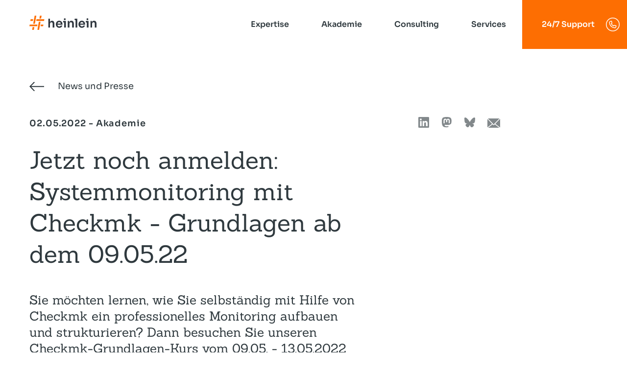

--- FILE ---
content_type: text/html; charset=UTF-8
request_url: https://www.heinlein-support.de/news/jetzt-noch-anmelden-systemmonitoring-mit-checkmk-grundlagen-ab-dem-090522
body_size: 14303
content:
<!DOCTYPE html>
<html lang="de" dir="ltr" prefix="og: https://ogp.me/ns#">
  <head>
    <meta charset="utf-8" />
<noscript><style>form.antibot * :not(.antibot-message) { display: none !important; }</style>
</noscript><meta name="description" content="Sie möchten lernen, wie Sie selbständig mit Hilfe von Checkmk ein professionelles Monitoring aufbauen und strukturieren? Dann besuchen Sie unseren Checkmk-Grundlagen-Kurs vom 09.05. - 13.05.2022 und sichern Sie sich jetzt einen der letzten freien Plätze!" />
<link rel="canonical" href="https://www.heinlein-support.de/news/jetzt-noch-anmelden-systemmonitoring-mit-checkmk-grundlagen-ab-dem-090522" />
<meta name="twitter:card" content="summary" />
<meta name="twitter:description" content="Sie möchten lernen, wie Sie selbständig mit Hilfe von Checkmk ein professionelles Monitoring aufbauen und strukturieren? Dann besuchen Sie unseren Checkmk-Grundlagen-Kurs vom 09.05. - 13.05.2022 und sichern Sie sich jetzt einen der letzten freien Plätze!" />
<meta name="twitter:title" content="Jetzt noch anmelden: Systemmonitoring mit Checkmk - Grundlagen ab dem 09.05.22 | Heinlein Support GmbH" />
<meta name="Generator" content="Drupal 10 (https://www.drupal.org); Commerce 2" />
<meta name="MobileOptimized" content="width" />
<meta name="HandheldFriendly" content="true" />
<meta name="viewport" content="width=device-width, initial-scale=1.0" />
<link rel="alternate" hreflang="de" href="https://www.heinlein-support.de/news/jetzt-noch-anmelden-systemmonitoring-mit-checkmk-grundlagen-ab-dem-090522" />

    <title>Jetzt noch anmelden: Systemmonitoring mit Checkmk - Grundlagen ab dem 09.05.22 | Heinlein Support GmbH</title>
    <meta name="format-detection" content="telephone=no">
    <link rel="stylesheet" media="all" href="/core/themes/stable9/css/core/components/progress.module.css?t8hik8" />
<link rel="stylesheet" media="all" href="/core/themes/stable9/css/core/components/ajax-progress.module.css?t8hik8" />
<link rel="stylesheet" media="all" href="/core/themes/stable9/css/system/components/align.module.css?t8hik8" />
<link rel="stylesheet" media="all" href="/core/themes/stable9/css/system/components/fieldgroup.module.css?t8hik8" />
<link rel="stylesheet" media="all" href="/core/themes/stable9/css/system/components/container-inline.module.css?t8hik8" />
<link rel="stylesheet" media="all" href="/core/themes/stable9/css/system/components/clearfix.module.css?t8hik8" />
<link rel="stylesheet" media="all" href="/core/themes/stable9/css/system/components/details.module.css?t8hik8" />
<link rel="stylesheet" media="all" href="/core/themes/stable9/css/system/components/hidden.module.css?t8hik8" />
<link rel="stylesheet" media="all" href="/core/themes/stable9/css/system/components/item-list.module.css?t8hik8" />
<link rel="stylesheet" media="all" href="/core/themes/stable9/css/system/components/js.module.css?t8hik8" />
<link rel="stylesheet" media="all" href="/core/themes/stable9/css/system/components/nowrap.module.css?t8hik8" />
<link rel="stylesheet" media="all" href="/core/themes/stable9/css/system/components/position-container.module.css?t8hik8" />
<link rel="stylesheet" media="all" href="/core/themes/stable9/css/system/components/reset-appearance.module.css?t8hik8" />
<link rel="stylesheet" media="all" href="/core/themes/stable9/css/system/components/resize.module.css?t8hik8" />
<link rel="stylesheet" media="all" href="/core/themes/stable9/css/system/components/system-status-counter.css?t8hik8" />
<link rel="stylesheet" media="all" href="/core/themes/stable9/css/system/components/system-status-report-counters.css?t8hik8" />
<link rel="stylesheet" media="all" href="/core/themes/stable9/css/system/components/system-status-report-general-info.css?t8hik8" />
<link rel="stylesheet" media="all" href="/core/themes/stable9/css/system/components/tablesort.module.css?t8hik8" />
<link rel="stylesheet" media="all" href="/modules/custom/loom_components/css/loom_component.css?t8hik8" />
<link rel="stylesheet" media="all" href="/themes/salsa/dist/styles/arrow.min.css?t8hik8" />
<link rel="stylesheet" media="all" href="/themes/salsa/dist/styles/back-button.min.css?t8hik8" />
<link rel="stylesheet" media="all" href="/themes/salsa/dist/styles/base.min.css?t8hik8" />
<link rel="stylesheet" media="all" href="/themes/salsa/dist/styles/headarea.min.css?t8hik8" />
<link rel="stylesheet" media="all" href="/themes/salsa/dist/styles/icon-button.min.css?t8hik8" />
<link rel="stylesheet" media="all" href="/themes/salsa/dist/styles/icon-list.min.css?t8hik8" />
<link rel="stylesheet" media="all" href="/themes/salsa/dist/styles/link-list.min.css?t8hik8" />
<link rel="stylesheet" media="all" href="/themes/salsa/dist/styles/link-tile.min.css?t8hik8" />
<link rel="stylesheet" media="all" href="/themes/salsa/dist/styles/listview.min.css?t8hik8" />
<link rel="stylesheet" media="all" href="/themes/salsa/dist/styles/logo.min.css?t8hik8" />
<link rel="stylesheet" media="all" href="/themes/salsa/dist/styles/mantle.min.css?t8hik8" />
<link rel="stylesheet" media="all" href="/themes/salsa/dist/styles/mega-menu.min.css?t8hik8" />
<link rel="stylesheet" media="all" href="/themes/salsa/dist/styles/meta.min.css?t8hik8" />
<link rel="stylesheet" media="all" href="/themes/salsa/dist/styles/omen.min.css?t8hik8" />
<link rel="stylesheet" media="all" href="/themes/salsa/dist/styles/sage.min.css?t8hik8" />
<link rel="stylesheet" media="all" href="/themes/salsa/dist/styles/sheet.min.css?t8hik8" />
<link rel="stylesheet" media="all" href="/themes/salsa/dist/styles/text-teaser.min.css?t8hik8" />
<link rel="stylesheet" media="all" href="/themes/salsa/dist/styles/wysiwyg.min.css?t8hik8" />

    

    
    
    
    <link rel="apple-touch-icon" sizes="180x180" href="/themes/salsa/dist/assets/favicon/apple-touch-icon.png">
    <link rel="icon" type="image/png" sizes="32x32" href="/themes/salsa/dist/assets/favicon/favicon-32x32.png">
    <link rel="icon" type="image/png" sizes="16x16" href="/themes/salsa/dist/assets/favicon/favicon-16x16.png">
    <link rel="manifest" href="/themes/salsa/dist/assets/favicon/site.webmanifest">
    <link rel="mask-icon" href="/themes/salsa/dist/assets/favicon/safari-pinned-tab.svg" color="#fd6e02">
    <link rel="shortcut icon" href="/themes/salsa/dist/assets/favicon/favicon.ico">
    <meta name="msapplication-TileColor" content="#ffffff">
    <meta name="msapplication-TileImage" content="/themes/salsa/dist/assets/favicon/mstile-144x144.png">
    <meta name="msapplication-config" content="/themes/salsa/dist/assets/favicon/browserconfig.xml">
    <meta name="theme-color" content="#ffffff">

        
      </head>
  <body>
        <a href="#main-content" class="visually-hidden focusable">
      Direkt zum Inhalt
    </a>
    
      <div class="dialog-off-canvas-main-canvas" data-off-canvas-main-canvas>
    

<div class="sheet">

  <div class="sheet__header">
    


<div class="headarea    ">
  <div class="headarea__shy-wrapper">
    <div class="headarea__row">
      <div class="headarea__col">
        <div class="headarea__logo">
          

<a href="/" class="logo">
      <svg class="logo__svg" xmlns="http://www.w3.org/2000/svg" width="137" height="28.97" viewBox="0 0 137 28.97"><path d="M46.36,10.39h-.15a4.07,4.07,0,0,0-4.11,2.73v-7H38.64V24.34H42.1V16.52a3,3,0,0,1,.79-2.18,2.66,2.66,0,0,1,2-.84,2.58,2.58,0,0,1,1.93.75,2.79,2.79,0,0,1,.74,2v8.05h3.46V16.62A7.71,7.71,0,0,0,49.88,12,4.13,4.13,0,0,0,46.36,10.39Z" fill="#2f363e"/><path d="M64.48,11.28a6.64,6.64,0,0,0-3.66-.95,6.86,6.86,0,0,0-2.92.58,6.22,6.22,0,0,0-2.12,1.56,6.76,6.76,0,0,0-1.29,2.24,7.79,7.79,0,0,0-.44,2.59v.47a7.61,7.61,0,0,0,.44,2.53,7.07,7.07,0,0,0,1.29,2.24,6.21,6.21,0,0,0,2.15,1.6,7.36,7.36,0,0,0,3,.59,7.27,7.27,0,0,0,3-.57,5.52,5.52,0,0,0,2.15-1.61,5.69,5.69,0,0,0,1.14-2.43H64a2.17,2.17,0,0,1-1,1.25,3.77,3.77,0,0,1-2.06.51,3.55,3.55,0,0,1-2.08-.56,3.32,3.32,0,0,1-1.22-1.53,5.65,5.65,0,0,1-.34-1.43H67.44V17.12a7.66,7.66,0,0,0-.74-3.33A6.17,6.17,0,0,0,64.48,11.28ZM58.89,13.7a3.85,3.85,0,0,1,3.83,0,3,3,0,0,1,1.13,1.41,5.05,5.05,0,0,1,.29,1.16H57.38a4.76,4.76,0,0,1,.31-1.05A3.22,3.22,0,0,1,58.89,13.7Z" fill="#2f363e"/><polygon points="74.41 10.8 70.96 10.8 69.14 10.8 68.64 13.65 70.96 13.65 70.96 24.26 74.41 24.26 74.41 10.83 74.41 10.8 74.41 10.8" fill="#2f363e"/><path d="M85.86,10.38h-.15a4.91,4.91,0,0,0-2.69.69,4.25,4.25,0,0,0-1.62,2.07,6.63,6.63,0,0,0-.3,1V10.8H78.37V24.26h3.45V16.35a2.83,2.83,0,0,1,.78-2.09,2.77,2.77,0,0,1,2.05-.78,2.48,2.48,0,0,1,1.94.77,2.84,2.84,0,0,1,.71,2v8h3.44V16.55a7.26,7.26,0,0,0-1.24-4.62A4.38,4.38,0,0,0,85.86,10.38Z" fill="#2f363e"/><path d="M110.74,11.28a6.69,6.69,0,0,0-3.66-.95,6.93,6.93,0,0,0-2.93.58A6.32,6.32,0,0,0,102,12.47a6.76,6.76,0,0,0-1.29,2.24,8,8,0,0,0-.43,2.59v.47a7.86,7.86,0,0,0,.43,2.53A7.07,7.07,0,0,0,102,22.54a6.16,6.16,0,0,0,2.16,1.6,8,8,0,0,0,6,0,5.56,5.56,0,0,0,3.28-4H110.3a2.23,2.23,0,0,1-1,1.25,3.71,3.71,0,0,1-2,.51,3.58,3.58,0,0,1-2.09-.56,3.3,3.3,0,0,1-1.21-1.53,5.65,5.65,0,0,1-.35-1.43H113.7V17.12a7.52,7.52,0,0,0-.75-3.33A6.08,6.08,0,0,0,110.74,11.28Zm-5.6,2.42a3.45,3.45,0,0,1,1.94-.52,3.36,3.36,0,0,1,1.89.5,3,3,0,0,1,1.13,1.41,5.05,5.05,0,0,1,.3,1.16h-6.76a5.37,5.37,0,0,1,.3-1.05A3.35,3.35,0,0,1,105.14,13.7Z" fill="#2f363e"/><path d="M135.76,11.93a4.4,4.4,0,0,0-3.64-1.55H132a4.89,4.89,0,0,0-2.69.69,4.33,4.33,0,0,0-1.63,2.07,6.63,6.63,0,0,0-.29,1V10.8h-2.73V24.26h3.45V16.35a2.83,2.83,0,0,1,.78-2.09,2.76,2.76,0,0,1,2-.78,2.49,2.49,0,0,1,1.95.77,2.84,2.84,0,0,1,.7,2v8H137V16.55A7.26,7.26,0,0,0,135.76,11.93Z" fill="#2f363e"/><polygon points="92.61 6.17 92.11 9.02 94.24 9.02 94.24 24.26 97.68 24.26 97.68 6.17 94.24 6.17 92.61 6.17" fill="#2f363e"/><path d="M117.12,8.52a1.59,1.59,0,0,0,.56.42,1.92,1.92,0,0,0,.79.15,2,2,0,0,0,.79-.15,1.68,1.68,0,0,0,.89-1,1.91,1.91,0,0,0,.11-.66V7.16a1.89,1.89,0,0,0-.11-.67,1.51,1.51,0,0,0-.33-.58,1.62,1.62,0,0,0-.55-.41,2,2,0,0,0-.8-.15,2,2,0,0,0-.8.15,1.62,1.62,0,0,0-.55.41,1.68,1.68,0,0,0-.34.58,2.14,2.14,0,0,0-.11.67v.12a2.17,2.17,0,0,0,.11.66A1.88,1.88,0,0,0,117.12,8.52Z" fill="#2f363e"/><path d="M70.86,8.52a1.68,1.68,0,0,0,.56.42,2,2,0,0,0,.79.15A1.92,1.92,0,0,0,73,8.94a1.59,1.59,0,0,0,.56-.42,1.88,1.88,0,0,0,.34-.58A2.17,2.17,0,0,0,74,7.28V7.16a2.14,2.14,0,0,0-.11-.67,1.68,1.68,0,0,0-.34-.58A1.62,1.62,0,0,0,73,5.5a2,2,0,0,0-.8-.15,2,2,0,0,0-.8.15,1.72,1.72,0,0,0-.55.41,1.66,1.66,0,0,0-.33.58,1.89,1.89,0,0,0-.11.67v.12a1.91,1.91,0,0,0,.11.66A1.86,1.86,0,0,0,70.86,8.52Z" fill="#2f363e"/><polygon points="120.66 10.8 117.22 10.8 115.39 10.8 114.89 13.65 117.22 13.65 117.22 24.26 120.66 24.26 120.66 10.83 120.67 10.8 120.66 10.8" fill="#2f363e"/><polygon points="23.92 5.63 24.92 0 21.47 0 20.48 5.63 23.92 5.63" fill="#fd6e02"/><polygon points="19.26 12.52 16.36 28.96 19.81 28.96 22.71 12.52 19.26 12.52" fill="#fd6e02"/><polygon points="7.7 7.36 2.51 7.36 1.9 10.8 7.09 10.8 7.7 7.36" fill="#fd6e02"/><polygon points="14.59 7.36 13.98 10.8 29.92 10.8 30.53 7.36 14.59 7.36" fill="#fd6e02"/><polygon points="23.44 18.16 22.83 21.6 28.02 21.6 28.62 18.16 23.44 18.16" fill="#fd6e02"/><polygon points="6.61 23.34 5.61 28.98 9.06 28.98 10.05 23.34 6.61 23.34" fill="#fd6e02"/><polygon points="11.27 16.45 14.16 0.02 10.72 0.02 7.82 16.45 11.27 16.45" fill="#fd6e02"/><polygon points="16.55 18.16 0.61 18.16 0 21.6 15.94 21.6 16.55 18.16" fill="#fd6e02"/></svg>
  
      <svg class="logo__mobile" xmlns="http://www.w3.org/2000/svg" width="137" height="28.97" viewBox="0 0 137 28.97"><path d="M46.36,10.39h-.15a4.07,4.07,0,0,0-4.11,2.73v-7H38.64V24.34H42.1V16.52a3,3,0,0,1,.79-2.18,2.66,2.66,0,0,1,2-.84,2.58,2.58,0,0,1,1.93.75,2.79,2.79,0,0,1,.74,2v8.05h3.46V16.62A7.71,7.71,0,0,0,49.88,12,4.13,4.13,0,0,0,46.36,10.39Z" fill="#2f363e"/><path d="M64.48,11.28a6.64,6.64,0,0,0-3.66-.95,6.86,6.86,0,0,0-2.92.58,6.22,6.22,0,0,0-2.12,1.56,6.76,6.76,0,0,0-1.29,2.24,7.79,7.79,0,0,0-.44,2.59v.47a7.61,7.61,0,0,0,.44,2.53,7.07,7.07,0,0,0,1.29,2.24,6.21,6.21,0,0,0,2.15,1.6,7.36,7.36,0,0,0,3,.59,7.27,7.27,0,0,0,3-.57,5.52,5.52,0,0,0,2.15-1.61,5.69,5.69,0,0,0,1.14-2.43H64a2.17,2.17,0,0,1-1,1.25,3.77,3.77,0,0,1-2.06.51,3.55,3.55,0,0,1-2.08-.56,3.32,3.32,0,0,1-1.22-1.53,5.65,5.65,0,0,1-.34-1.43H67.44V17.12a7.66,7.66,0,0,0-.74-3.33A6.17,6.17,0,0,0,64.48,11.28ZM58.89,13.7a3.85,3.85,0,0,1,3.83,0,3,3,0,0,1,1.13,1.41,5.05,5.05,0,0,1,.29,1.16H57.38a4.76,4.76,0,0,1,.31-1.05A3.22,3.22,0,0,1,58.89,13.7Z" fill="#2f363e"/><polygon points="74.41 10.8 70.96 10.8 69.14 10.8 68.64 13.65 70.96 13.65 70.96 24.26 74.41 24.26 74.41 10.83 74.41 10.8 74.41 10.8" fill="#2f363e"/><path d="M85.86,10.38h-.15a4.91,4.91,0,0,0-2.69.69,4.25,4.25,0,0,0-1.62,2.07,6.63,6.63,0,0,0-.3,1V10.8H78.37V24.26h3.45V16.35a2.83,2.83,0,0,1,.78-2.09,2.77,2.77,0,0,1,2.05-.78,2.48,2.48,0,0,1,1.94.77,2.84,2.84,0,0,1,.71,2v8h3.44V16.55a7.26,7.26,0,0,0-1.24-4.62A4.38,4.38,0,0,0,85.86,10.38Z" fill="#2f363e"/><path d="M110.74,11.28a6.69,6.69,0,0,0-3.66-.95,6.93,6.93,0,0,0-2.93.58A6.32,6.32,0,0,0,102,12.47a6.76,6.76,0,0,0-1.29,2.24,8,8,0,0,0-.43,2.59v.47a7.86,7.86,0,0,0,.43,2.53A7.07,7.07,0,0,0,102,22.54a6.16,6.16,0,0,0,2.16,1.6,8,8,0,0,0,6,0,5.56,5.56,0,0,0,3.28-4H110.3a2.23,2.23,0,0,1-1,1.25,3.71,3.71,0,0,1-2,.51,3.58,3.58,0,0,1-2.09-.56,3.3,3.3,0,0,1-1.21-1.53,5.65,5.65,0,0,1-.35-1.43H113.7V17.12a7.52,7.52,0,0,0-.75-3.33A6.08,6.08,0,0,0,110.74,11.28Zm-5.6,2.42a3.45,3.45,0,0,1,1.94-.52,3.36,3.36,0,0,1,1.89.5,3,3,0,0,1,1.13,1.41,5.05,5.05,0,0,1,.3,1.16h-6.76a5.37,5.37,0,0,1,.3-1.05A3.35,3.35,0,0,1,105.14,13.7Z" fill="#2f363e"/><path d="M135.76,11.93a4.4,4.4,0,0,0-3.64-1.55H132a4.89,4.89,0,0,0-2.69.69,4.33,4.33,0,0,0-1.63,2.07,6.63,6.63,0,0,0-.29,1V10.8h-2.73V24.26h3.45V16.35a2.83,2.83,0,0,1,.78-2.09,2.76,2.76,0,0,1,2-.78,2.49,2.49,0,0,1,1.95.77,2.84,2.84,0,0,1,.7,2v8H137V16.55A7.26,7.26,0,0,0,135.76,11.93Z" fill="#2f363e"/><polygon points="92.61 6.17 92.11 9.02 94.24 9.02 94.24 24.26 97.68 24.26 97.68 6.17 94.24 6.17 92.61 6.17" fill="#2f363e"/><path d="M117.12,8.52a1.59,1.59,0,0,0,.56.42,1.92,1.92,0,0,0,.79.15,2,2,0,0,0,.79-.15,1.68,1.68,0,0,0,.89-1,1.91,1.91,0,0,0,.11-.66V7.16a1.89,1.89,0,0,0-.11-.67,1.51,1.51,0,0,0-.33-.58,1.62,1.62,0,0,0-.55-.41,2,2,0,0,0-.8-.15,2,2,0,0,0-.8.15,1.62,1.62,0,0,0-.55.41,1.68,1.68,0,0,0-.34.58,2.14,2.14,0,0,0-.11.67v.12a2.17,2.17,0,0,0,.11.66A1.88,1.88,0,0,0,117.12,8.52Z" fill="#2f363e"/><path d="M70.86,8.52a1.68,1.68,0,0,0,.56.42,2,2,0,0,0,.79.15A1.92,1.92,0,0,0,73,8.94a1.59,1.59,0,0,0,.56-.42,1.88,1.88,0,0,0,.34-.58A2.17,2.17,0,0,0,74,7.28V7.16a2.14,2.14,0,0,0-.11-.67,1.68,1.68,0,0,0-.34-.58A1.62,1.62,0,0,0,73,5.5a2,2,0,0,0-.8-.15,2,2,0,0,0-.8.15,1.72,1.72,0,0,0-.55.41,1.66,1.66,0,0,0-.33.58,1.89,1.89,0,0,0-.11.67v.12a1.91,1.91,0,0,0,.11.66A1.86,1.86,0,0,0,70.86,8.52Z" fill="#2f363e"/><polygon points="120.66 10.8 117.22 10.8 115.39 10.8 114.89 13.65 117.22 13.65 117.22 24.26 120.66 24.26 120.66 10.83 120.67 10.8 120.66 10.8" fill="#2f363e"/><polygon points="23.92 5.63 24.92 0 21.47 0 20.48 5.63 23.92 5.63" fill="#fd6e02"/><polygon points="19.26 12.52 16.36 28.96 19.81 28.96 22.71 12.52 19.26 12.52" fill="#fd6e02"/><polygon points="7.7 7.36 2.51 7.36 1.9 10.8 7.09 10.8 7.7 7.36" fill="#fd6e02"/><polygon points="14.59 7.36 13.98 10.8 29.92 10.8 30.53 7.36 14.59 7.36" fill="#fd6e02"/><polygon points="23.44 18.16 22.83 21.6 28.02 21.6 28.62 18.16 23.44 18.16" fill="#fd6e02"/><polygon points="6.61 23.34 5.61 28.98 9.06 28.98 10.05 23.34 6.61 23.34" fill="#fd6e02"/><polygon points="11.27 16.45 14.16 0.02 10.72 0.02 7.82 16.45 11.27 16.45" fill="#fd6e02"/><polygon points="16.55 18.16 0.61 18.16 0 21.6 15.94 21.6 16.55 18.16" fill="#fd6e02"/></svg>
    </a>
        </div>
        <div class="headarea__logo headarea__logo-hover">
          

<a href="/" class="logo">
      <svg class="logo__svg" xmlns="http://www.w3.org/2000/svg" width="137" height="28.97" viewBox="0 0 137 28.97"><path d="M46.36,10.39h-.15a4.07,4.07,0,0,0-4.11,2.73v-7H38.64V24.34H42.1V16.52a3,3,0,0,1,.79-2.18,2.66,2.66,0,0,1,2-.84,2.58,2.58,0,0,1,1.93.75,2.79,2.79,0,0,1,.74,2v8.05h3.46V16.62A7.71,7.71,0,0,0,49.88,12,4.13,4.13,0,0,0,46.36,10.39Z" fill="#2f363e"/><path d="M64.48,11.28a6.64,6.64,0,0,0-3.66-.95,6.86,6.86,0,0,0-2.92.58,6.22,6.22,0,0,0-2.12,1.56,6.76,6.76,0,0,0-1.29,2.24,7.79,7.79,0,0,0-.44,2.59v.47a7.61,7.61,0,0,0,.44,2.53,7.07,7.07,0,0,0,1.29,2.24,6.21,6.21,0,0,0,2.15,1.6,7.36,7.36,0,0,0,3,.59,7.27,7.27,0,0,0,3-.57,5.52,5.52,0,0,0,2.15-1.61,5.69,5.69,0,0,0,1.14-2.43H64a2.17,2.17,0,0,1-1,1.25,3.77,3.77,0,0,1-2.06.51,3.55,3.55,0,0,1-2.08-.56,3.32,3.32,0,0,1-1.22-1.53,5.65,5.65,0,0,1-.34-1.43H67.44V17.12a7.66,7.66,0,0,0-.74-3.33A6.17,6.17,0,0,0,64.48,11.28ZM58.89,13.7a3.85,3.85,0,0,1,3.83,0,3,3,0,0,1,1.13,1.41,5.05,5.05,0,0,1,.29,1.16H57.38a4.76,4.76,0,0,1,.31-1.05A3.22,3.22,0,0,1,58.89,13.7Z" fill="#2f363e"/><polygon points="74.41 10.8 70.96 10.8 69.14 10.8 68.64 13.65 70.96 13.65 70.96 24.26 74.41 24.26 74.41 10.83 74.41 10.8 74.41 10.8" fill="#2f363e"/><path d="M85.86,10.38h-.15a4.91,4.91,0,0,0-2.69.69,4.25,4.25,0,0,0-1.62,2.07,6.63,6.63,0,0,0-.3,1V10.8H78.37V24.26h3.45V16.35a2.83,2.83,0,0,1,.78-2.09,2.77,2.77,0,0,1,2.05-.78,2.48,2.48,0,0,1,1.94.77,2.84,2.84,0,0,1,.71,2v8h3.44V16.55a7.26,7.26,0,0,0-1.24-4.62A4.38,4.38,0,0,0,85.86,10.38Z" fill="#2f363e"/><path d="M110.74,11.28a6.69,6.69,0,0,0-3.66-.95,6.93,6.93,0,0,0-2.93.58A6.32,6.32,0,0,0,102,12.47a6.76,6.76,0,0,0-1.29,2.24,8,8,0,0,0-.43,2.59v.47a7.86,7.86,0,0,0,.43,2.53A7.07,7.07,0,0,0,102,22.54a6.16,6.16,0,0,0,2.16,1.6,8,8,0,0,0,6,0,5.56,5.56,0,0,0,3.28-4H110.3a2.23,2.23,0,0,1-1,1.25,3.71,3.71,0,0,1-2,.51,3.58,3.58,0,0,1-2.09-.56,3.3,3.3,0,0,1-1.21-1.53,5.65,5.65,0,0,1-.35-1.43H113.7V17.12a7.52,7.52,0,0,0-.75-3.33A6.08,6.08,0,0,0,110.74,11.28Zm-5.6,2.42a3.45,3.45,0,0,1,1.94-.52,3.36,3.36,0,0,1,1.89.5,3,3,0,0,1,1.13,1.41,5.05,5.05,0,0,1,.3,1.16h-6.76a5.37,5.37,0,0,1,.3-1.05A3.35,3.35,0,0,1,105.14,13.7Z" fill="#2f363e"/><path d="M135.76,11.93a4.4,4.4,0,0,0-3.64-1.55H132a4.89,4.89,0,0,0-2.69.69,4.33,4.33,0,0,0-1.63,2.07,6.63,6.63,0,0,0-.29,1V10.8h-2.73V24.26h3.45V16.35a2.83,2.83,0,0,1,.78-2.09,2.76,2.76,0,0,1,2-.78,2.49,2.49,0,0,1,1.95.77,2.84,2.84,0,0,1,.7,2v8H137V16.55A7.26,7.26,0,0,0,135.76,11.93Z" fill="#2f363e"/><polygon points="92.61 6.17 92.11 9.02 94.24 9.02 94.24 24.26 97.68 24.26 97.68 6.17 94.24 6.17 92.61 6.17" fill="#2f363e"/><path d="M117.12,8.52a1.59,1.59,0,0,0,.56.42,1.92,1.92,0,0,0,.79.15,2,2,0,0,0,.79-.15,1.68,1.68,0,0,0,.89-1,1.91,1.91,0,0,0,.11-.66V7.16a1.89,1.89,0,0,0-.11-.67,1.51,1.51,0,0,0-.33-.58,1.62,1.62,0,0,0-.55-.41,2,2,0,0,0-.8-.15,2,2,0,0,0-.8.15,1.62,1.62,0,0,0-.55.41,1.68,1.68,0,0,0-.34.58,2.14,2.14,0,0,0-.11.67v.12a2.17,2.17,0,0,0,.11.66A1.88,1.88,0,0,0,117.12,8.52Z" fill="#2f363e"/><path d="M70.86,8.52a1.68,1.68,0,0,0,.56.42,2,2,0,0,0,.79.15A1.92,1.92,0,0,0,73,8.94a1.59,1.59,0,0,0,.56-.42,1.88,1.88,0,0,0,.34-.58A2.17,2.17,0,0,0,74,7.28V7.16a2.14,2.14,0,0,0-.11-.67,1.68,1.68,0,0,0-.34-.58A1.62,1.62,0,0,0,73,5.5a2,2,0,0,0-.8-.15,2,2,0,0,0-.8.15,1.72,1.72,0,0,0-.55.41,1.66,1.66,0,0,0-.33.58,1.89,1.89,0,0,0-.11.67v.12a1.91,1.91,0,0,0,.11.66A1.86,1.86,0,0,0,70.86,8.52Z" fill="#2f363e"/><polygon points="120.66 10.8 117.22 10.8 115.39 10.8 114.89 13.65 117.22 13.65 117.22 24.26 120.66 24.26 120.66 10.83 120.67 10.8 120.66 10.8" fill="#2f363e"/><polygon points="23.92 5.63 24.92 0 21.47 0 20.48 5.63 23.92 5.63" fill="#fd6e02"/><polygon points="19.26 12.52 16.36 28.96 19.81 28.96 22.71 12.52 19.26 12.52" fill="#fd6e02"/><polygon points="7.7 7.36 2.51 7.36 1.9 10.8 7.09 10.8 7.7 7.36" fill="#fd6e02"/><polygon points="14.59 7.36 13.98 10.8 29.92 10.8 30.53 7.36 14.59 7.36" fill="#fd6e02"/><polygon points="23.44 18.16 22.83 21.6 28.02 21.6 28.62 18.16 23.44 18.16" fill="#fd6e02"/><polygon points="6.61 23.34 5.61 28.98 9.06 28.98 10.05 23.34 6.61 23.34" fill="#fd6e02"/><polygon points="11.27 16.45 14.16 0.02 10.72 0.02 7.82 16.45 11.27 16.45" fill="#fd6e02"/><polygon points="16.55 18.16 0.61 18.16 0 21.6 15.94 21.6 16.55 18.16" fill="#fd6e02"/></svg>
  
      <svg class="logo__mobile" xmlns="http://www.w3.org/2000/svg" width="137" height="28.97" viewBox="0 0 137 28.97"><path d="M46.36,10.39h-.15a4.07,4.07,0,0,0-4.11,2.73v-7H38.64V24.34H42.1V16.52a3,3,0,0,1,.79-2.18,2.66,2.66,0,0,1,2-.84,2.58,2.58,0,0,1,1.93.75,2.79,2.79,0,0,1,.74,2v8.05h3.46V16.62A7.71,7.71,0,0,0,49.88,12,4.13,4.13,0,0,0,46.36,10.39Z" fill="#2f363e"/><path d="M64.48,11.28a6.64,6.64,0,0,0-3.66-.95,6.86,6.86,0,0,0-2.92.58,6.22,6.22,0,0,0-2.12,1.56,6.76,6.76,0,0,0-1.29,2.24,7.79,7.79,0,0,0-.44,2.59v.47a7.61,7.61,0,0,0,.44,2.53,7.07,7.07,0,0,0,1.29,2.24,6.21,6.21,0,0,0,2.15,1.6,7.36,7.36,0,0,0,3,.59,7.27,7.27,0,0,0,3-.57,5.52,5.52,0,0,0,2.15-1.61,5.69,5.69,0,0,0,1.14-2.43H64a2.17,2.17,0,0,1-1,1.25,3.77,3.77,0,0,1-2.06.51,3.55,3.55,0,0,1-2.08-.56,3.32,3.32,0,0,1-1.22-1.53,5.65,5.65,0,0,1-.34-1.43H67.44V17.12a7.66,7.66,0,0,0-.74-3.33A6.17,6.17,0,0,0,64.48,11.28ZM58.89,13.7a3.85,3.85,0,0,1,3.83,0,3,3,0,0,1,1.13,1.41,5.05,5.05,0,0,1,.29,1.16H57.38a4.76,4.76,0,0,1,.31-1.05A3.22,3.22,0,0,1,58.89,13.7Z" fill="#2f363e"/><polygon points="74.41 10.8 70.96 10.8 69.14 10.8 68.64 13.65 70.96 13.65 70.96 24.26 74.41 24.26 74.41 10.83 74.41 10.8 74.41 10.8" fill="#2f363e"/><path d="M85.86,10.38h-.15a4.91,4.91,0,0,0-2.69.69,4.25,4.25,0,0,0-1.62,2.07,6.63,6.63,0,0,0-.3,1V10.8H78.37V24.26h3.45V16.35a2.83,2.83,0,0,1,.78-2.09,2.77,2.77,0,0,1,2.05-.78,2.48,2.48,0,0,1,1.94.77,2.84,2.84,0,0,1,.71,2v8h3.44V16.55a7.26,7.26,0,0,0-1.24-4.62A4.38,4.38,0,0,0,85.86,10.38Z" fill="#2f363e"/><path d="M110.74,11.28a6.69,6.69,0,0,0-3.66-.95,6.93,6.93,0,0,0-2.93.58A6.32,6.32,0,0,0,102,12.47a6.76,6.76,0,0,0-1.29,2.24,8,8,0,0,0-.43,2.59v.47a7.86,7.86,0,0,0,.43,2.53A7.07,7.07,0,0,0,102,22.54a6.16,6.16,0,0,0,2.16,1.6,8,8,0,0,0,6,0,5.56,5.56,0,0,0,3.28-4H110.3a2.23,2.23,0,0,1-1,1.25,3.71,3.71,0,0,1-2,.51,3.58,3.58,0,0,1-2.09-.56,3.3,3.3,0,0,1-1.21-1.53,5.65,5.65,0,0,1-.35-1.43H113.7V17.12a7.52,7.52,0,0,0-.75-3.33A6.08,6.08,0,0,0,110.74,11.28Zm-5.6,2.42a3.45,3.45,0,0,1,1.94-.52,3.36,3.36,0,0,1,1.89.5,3,3,0,0,1,1.13,1.41,5.05,5.05,0,0,1,.3,1.16h-6.76a5.37,5.37,0,0,1,.3-1.05A3.35,3.35,0,0,1,105.14,13.7Z" fill="#2f363e"/><path d="M135.76,11.93a4.4,4.4,0,0,0-3.64-1.55H132a4.89,4.89,0,0,0-2.69.69,4.33,4.33,0,0,0-1.63,2.07,6.63,6.63,0,0,0-.29,1V10.8h-2.73V24.26h3.45V16.35a2.83,2.83,0,0,1,.78-2.09,2.76,2.76,0,0,1,2-.78,2.49,2.49,0,0,1,1.95.77,2.84,2.84,0,0,1,.7,2v8H137V16.55A7.26,7.26,0,0,0,135.76,11.93Z" fill="#2f363e"/><polygon points="92.61 6.17 92.11 9.02 94.24 9.02 94.24 24.26 97.68 24.26 97.68 6.17 94.24 6.17 92.61 6.17" fill="#2f363e"/><path d="M117.12,8.52a1.59,1.59,0,0,0,.56.42,1.92,1.92,0,0,0,.79.15,2,2,0,0,0,.79-.15,1.68,1.68,0,0,0,.89-1,1.91,1.91,0,0,0,.11-.66V7.16a1.89,1.89,0,0,0-.11-.67,1.51,1.51,0,0,0-.33-.58,1.62,1.62,0,0,0-.55-.41,2,2,0,0,0-.8-.15,2,2,0,0,0-.8.15,1.62,1.62,0,0,0-.55.41,1.68,1.68,0,0,0-.34.58,2.14,2.14,0,0,0-.11.67v.12a2.17,2.17,0,0,0,.11.66A1.88,1.88,0,0,0,117.12,8.52Z" fill="#2f363e"/><path d="M70.86,8.52a1.68,1.68,0,0,0,.56.42,2,2,0,0,0,.79.15A1.92,1.92,0,0,0,73,8.94a1.59,1.59,0,0,0,.56-.42,1.88,1.88,0,0,0,.34-.58A2.17,2.17,0,0,0,74,7.28V7.16a2.14,2.14,0,0,0-.11-.67,1.68,1.68,0,0,0-.34-.58A1.62,1.62,0,0,0,73,5.5a2,2,0,0,0-.8-.15,2,2,0,0,0-.8.15,1.72,1.72,0,0,0-.55.41,1.66,1.66,0,0,0-.33.58,1.89,1.89,0,0,0-.11.67v.12a1.91,1.91,0,0,0,.11.66A1.86,1.86,0,0,0,70.86,8.52Z" fill="#2f363e"/><polygon points="120.66 10.8 117.22 10.8 115.39 10.8 114.89 13.65 117.22 13.65 117.22 24.26 120.66 24.26 120.66 10.83 120.67 10.8 120.66 10.8" fill="#2f363e"/><polygon points="23.92 5.63 24.92 0 21.47 0 20.48 5.63 23.92 5.63" fill="#fd6e02"/><polygon points="19.26 12.52 16.36 28.96 19.81 28.96 22.71 12.52 19.26 12.52" fill="#fd6e02"/><polygon points="7.7 7.36 2.51 7.36 1.9 10.8 7.09 10.8 7.7 7.36" fill="#fd6e02"/><polygon points="14.59 7.36 13.98 10.8 29.92 10.8 30.53 7.36 14.59 7.36" fill="#fd6e02"/><polygon points="23.44 18.16 22.83 21.6 28.02 21.6 28.62 18.16 23.44 18.16" fill="#fd6e02"/><polygon points="6.61 23.34 5.61 28.98 9.06 28.98 10.05 23.34 6.61 23.34" fill="#fd6e02"/><polygon points="11.27 16.45 14.16 0.02 10.72 0.02 7.82 16.45 11.27 16.45" fill="#fd6e02"/><polygon points="16.55 18.16 0.61 18.16 0 21.6 15.94 21.6 16.55 18.16" fill="#fd6e02"/></svg>
    </a>
        </div>
      </div>
      <div class="headarea__col">
        <div class="headarea__menu">
          



    <div  data-region="header_right" class="mega-menu">
          <ul class="mega-menu__links">
                        <li class="mega-menu__main-item ">
            <a href="/expertise" class="mega-menu__main-link">Expertise</a>
            <div class="mega-menu__overlay" hidden>              <div class="mega-menu__overlay-content">
                <div class="mega-menu__overlay-left">
                  <h3 class="mega-menu__headline">Expertise</h3>
                  <div class="mega-menu__subline">  Geballtes Wissen und vereinte Erfahrung – von Profis für Profis.
</div>
                  <a class="mega-menu__link mega-menu__link--no-border mega-menu__link--small" href="/expertise">
                    Zur Übersicht
                    <svg class="mega-menu__link-arrow" xmlns="http://www.w3.org/2000/svg" width="30" height="18.54" viewBox="0 0 30 18.54">
                      <polygon points="20.38 0 18.98 1.4 26.21 8.63 0 8.63 0 10.61 26.21 10.61 18.98 17.83 20.38 19.23 30 9.62 20.38 0"/>
                    </svg>
                  </a>
                </div>
                <div class="mega-menu__overlay-right">
                                      <ul class="mega-menu__level-1">
                                              <li class="mega-menu__item ">
                                                      <span class="mega-menu__link mega-menu__link--disabled">Linux-Blog &amp; Konferenzarchiv</span>
                                                                                <ul class="mega-menu__level-2">
                                                              <li class="mega-menu__item ">
                                                                      <a class="mega-menu__link" href="/linux-blog-suche">Zur Suche<svg class="mega-menu__link-arrow" xmlns="http://www.w3.org/2000/svg" width="30" height="18.54" viewBox="0 0 30 18.54">
                                        <polygon points="20.38 0 18.98 1.4 26.21 8.63 0 8.63 0 10.61 26.21 10.61 18.98 17.83 20.38 19.23 30 9.62 20.38 0"/>
                                      </svg>
                                    </a>
                                                                  </li>
                                                              <li class="mega-menu__item ">
                                                                      <a class="mega-menu__link" href="/vortraege-heinlein-team">Heinlein Vorträge<svg class="mega-menu__link-arrow" xmlns="http://www.w3.org/2000/svg" width="30" height="18.54" viewBox="0 0 30 18.54">
                                        <polygon points="20.38 0 18.98 1.4 26.21 8.63 0 8.63 0 10.61 26.21 10.61 18.98 17.83 20.38 19.23 30 9.62 20.38 0"/>
                                      </svg>
                                    </a>
                                                                  </li>
                                                          </ul>
                                                  </li>
                                              <li class="mega-menu__item ">
                                                      <span class="mega-menu__link mega-menu__link--disabled">Fachbücher</span>
                                                                                <ul class="mega-menu__level-2">
                                                              <li class="mega-menu__item ">
                                                                      <a class="mega-menu__link" href="/fachbuecher/linux-server">Linux-Server<svg class="mega-menu__link-arrow" xmlns="http://www.w3.org/2000/svg" width="30" height="18.54" viewBox="0 0 30 18.54">
                                        <polygon points="20.38 0 18.98 1.4 26.21 8.63 0 8.63 0 10.61 26.21 10.61 18.98 17.83 20.38 19.23 30 9.62 20.38 0"/>
                                      </svg>
                                    </a>
                                                                  </li>
                                                              <li class="mega-menu__item ">
                                                                      <a class="mega-menu__link" href="/fachbuecher/postfixbuch">Das Postfix-Buch<svg class="mega-menu__link-arrow" xmlns="http://www.w3.org/2000/svg" width="30" height="18.54" viewBox="0 0 30 18.54">
                                        <polygon points="20.38 0 18.98 1.4 26.21 8.63 0 8.63 0 10.61 26.21 10.61 18.98 17.83 20.38 19.23 30 9.62 20.38 0"/>
                                      </svg>
                                    </a>
                                                                  </li>
                                                              <li class="mega-menu__item ">
                                                                      <a class="mega-menu__link" href="/fachbuecher/dovecot-buch">Dovecot<svg class="mega-menu__link-arrow" xmlns="http://www.w3.org/2000/svg" width="30" height="18.54" viewBox="0 0 30 18.54">
                                        <polygon points="20.38 0 18.98 1.4 26.21 8.63 0 8.63 0 10.61 26.21 10.61 18.98 17.83 20.38 19.23 30 9.62 20.38 0"/>
                                      </svg>
                                    </a>
                                                                  </li>
                                                              <li class="mega-menu__item ">
                                                                      <a class="mega-menu__link" href="/fachbuecher/pop3-und-imap">POP3 und IMAP<svg class="mega-menu__link-arrow" xmlns="http://www.w3.org/2000/svg" width="30" height="18.54" viewBox="0 0 30 18.54">
                                        <polygon points="20.38 0 18.98 1.4 26.21 8.63 0 8.63 0 10.61 26.21 10.61 18.98 17.83 20.38 19.23 30 9.62 20.38 0"/>
                                      </svg>
                                    </a>
                                                                  </li>
                                                              <li class="mega-menu__item ">
                                                                      <a class="mega-menu__link" href="/fachbuecher/lpic-1-pruefung">LPIC-1<svg class="mega-menu__link-arrow" xmlns="http://www.w3.org/2000/svg" width="30" height="18.54" viewBox="0 0 30 18.54">
                                        <polygon points="20.38 0 18.98 1.4 26.21 8.63 0 8.63 0 10.61 26.21 10.61 18.98 17.83 20.38 19.23 30 9.62 20.38 0"/>
                                      </svg>
                                    </a>
                                                                  </li>
                                                              <li class="mega-menu__item ">
                                                                      <a class="mega-menu__link" href="/fachbuecher/snort-acid-einbruchserkennung">Snort, Acid &amp; Co.<svg class="mega-menu__link-arrow" xmlns="http://www.w3.org/2000/svg" width="30" height="18.54" viewBox="0 0 30 18.54">
                                        <polygon points="20.38 0 18.98 1.4 26.21 8.63 0 8.63 0 10.61 26.21 10.61 18.98 17.83 20.38 19.23 30 9.62 20.38 0"/>
                                      </svg>
                                    </a>
                                                                  </li>
                                                          </ul>
                                                  </li>
                                          </ul>
                                  </div>
              </div>
            </li>
                                    <li class="mega-menu__main-item ">
            <a href="/akademie" class="mega-menu__main-link">Akademie</a>
            <div class="mega-menu__overlay" hidden>              <div class="mega-menu__overlay-content">
                <div class="mega-menu__overlay-left">
                  <h3 class="mega-menu__headline">Akademie</h3>
                  <div class="mega-menu__subline">  Für die oberen 10% des Wissens – unsere Linux-Schulungen für IT-Experten.
</div>
                  <a class="mega-menu__link mega-menu__link--no-border mega-menu__link--small" href="/akademie">
                    Zur Übersicht
                    <svg class="mega-menu__link-arrow" xmlns="http://www.w3.org/2000/svg" width="30" height="18.54" viewBox="0 0 30 18.54">
                      <polygon points="20.38 0 18.98 1.4 26.21 8.63 0 8.63 0 10.61 26.21 10.61 18.98 17.83 20.38 19.23 30 9.62 20.38 0"/>
                    </svg>
                  </a>
                </div>
                <div class="mega-menu__overlay-right">
                                      <ul class="mega-menu__level-1">
                                              <li class="mega-menu__item ">
                                                      <span class="mega-menu__link mega-menu__link--disabled">Kursangebot</span>
                                                                                <ul class="mega-menu__level-2">
                                                              <li class="mega-menu__item ">
                                                                      <a class="mega-menu__link" href="/linux-trainings-suche">Zur Kurs-Suche<svg class="mega-menu__link-arrow" xmlns="http://www.w3.org/2000/svg" width="30" height="18.54" viewBox="0 0 30 18.54">
                                        <polygon points="20.38 0 18.98 1.4 26.21 8.63 0 8.63 0 10.61 26.21 10.61 18.98 17.83 20.38 19.23 30 9.62 20.38 0"/>
                                      </svg>
                                    </a>
                                                                  </li>
                                                              <li class="mega-menu__item ">
                                                                      <a class="mega-menu__link" href="/akademie/dozenten">Dozenten<svg class="mega-menu__link-arrow" xmlns="http://www.w3.org/2000/svg" width="30" height="18.54" viewBox="0 0 30 18.54">
                                        <polygon points="20.38 0 18.98 1.4 26.21 8.63 0 8.63 0 10.61 26.21 10.61 18.98 17.83 20.38 19.23 30 9.62 20.38 0"/>
                                      </svg>
                                    </a>
                                                                  </li>
                                                              <li class="mega-menu__item ">
                                                                      <a class="mega-menu__link" href="/akademie/inhouse-schulungen">Inhouse-Schulungen<svg class="mega-menu__link-arrow" xmlns="http://www.w3.org/2000/svg" width="30" height="18.54" viewBox="0 0 30 18.54">
                                        <polygon points="20.38 0 18.98 1.4 26.21 8.63 0 8.63 0 10.61 26.21 10.61 18.98 17.83 20.38 19.23 30 9.62 20.38 0"/>
                                      </svg>
                                    </a>
                                                                  </li>
                                                          </ul>
                                                  </li>
                                              <li class="mega-menu__item ">
                                                      <span class="mega-menu__link mega-menu__link--disabled">Gut zu wissen</span>
                                                                                <ul class="mega-menu__level-2">
                                                              <li class="mega-menu__item ">
                                                                      <a class="mega-menu__link" href="/akademie/hotel-und-rahmenprogramm">Hotel und Rahmenprogramm<svg class="mega-menu__link-arrow" xmlns="http://www.w3.org/2000/svg" width="30" height="18.54" viewBox="0 0 30 18.54">
                                        <polygon points="20.38 0 18.98 1.4 26.21 8.63 0 8.63 0 10.61 26.21 10.61 18.98 17.83 20.38 19.23 30 9.62 20.38 0"/>
                                      </svg>
                                    </a>
                                                                  </li>
                                                              <li class="mega-menu__item ">
                                                                      <a class="mega-menu__link" href="/akademie/teilnahme-und-rabatte">Teilnahme &amp; Rabatte<svg class="mega-menu__link-arrow" xmlns="http://www.w3.org/2000/svg" width="30" height="18.54" viewBox="0 0 30 18.54">
                                        <polygon points="20.38 0 18.98 1.4 26.21 8.63 0 8.63 0 10.61 26.21 10.61 18.98 17.83 20.38 19.23 30 9.62 20.38 0"/>
                                      </svg>
                                    </a>
                                                                  </li>
                                                              <li class="mega-menu__item ">
                                                                      <a class="mega-menu__link" href="/akademie/hygienekonzept">Hygienekonzept<svg class="mega-menu__link-arrow" xmlns="http://www.w3.org/2000/svg" width="30" height="18.54" viewBox="0 0 30 18.54">
                                        <polygon points="20.38 0 18.98 1.4 26.21 8.63 0 8.63 0 10.61 26.21 10.61 18.98 17.83 20.38 19.23 30 9.62 20.38 0"/>
                                      </svg>
                                    </a>
                                                                  </li>
                                                          </ul>
                                                  </li>
                                              <li class="mega-menu__item ">
                                                      <span class="mega-menu__link mega-menu__link--disabled">Konferenz</span>
                                                                                <ul class="mega-menu__level-2">
                                                              <li class="mega-menu__item ">
                                                                      <a class="mega-menu__link" href="/secure-linux-administration-conference">SLAC 2026<svg class="mega-menu__link-arrow" xmlns="http://www.w3.org/2000/svg" width="30" height="18.54" viewBox="0 0 30 18.54">
                                        <polygon points="20.38 0 18.98 1.4 26.21 8.63 0 8.63 0 10.61 26.21 10.61 18.98 17.83 20.38 19.23 30 9.62 20.38 0"/>
                                      </svg>
                                    </a>
                                                                  </li>
                                                          </ul>
                                                  </li>
                                          </ul>
                                  </div>
              </div>
            </li>
                                    <li class="mega-menu__main-item ">
            <a href="/consulting" class="mega-menu__main-link">Consulting</a>
            <div class="mega-menu__overlay" hidden>              <div class="mega-menu__overlay-content">
                <div class="mega-menu__overlay-left">
                  <h3 class="mega-menu__headline">Consulting</h3>
                  <div class="mega-menu__subline">  IT-Beratung und praktisches Hands-On, lösungsorientiert und nachhaltig.
</div>
                  <a class="mega-menu__link mega-menu__link--no-border mega-menu__link--small" href="/consulting">
                    Zur Übersicht
                    <svg class="mega-menu__link-arrow" xmlns="http://www.w3.org/2000/svg" width="30" height="18.54" viewBox="0 0 30 18.54">
                      <polygon points="20.38 0 18.98 1.4 26.21 8.63 0 8.63 0 10.61 26.21 10.61 18.98 17.83 20.38 19.23 30 9.62 20.38 0"/>
                    </svg>
                  </a>
                </div>
                <div class="mega-menu__overlay-right">
                                      <ul class="mega-menu__level-1">
                                              <li class="mega-menu__item ">
                                                      <span class="mega-menu__link mega-menu__link--disabled">Schwerpunkte</span>
                                                                                <ul class="mega-menu__level-2">
                                                              <li class="mega-menu__item ">
                                                                      <a class="mega-menu__link" href="/consulting/mailserver">Mailserver<svg class="mega-menu__link-arrow" xmlns="http://www.w3.org/2000/svg" width="30" height="18.54" viewBox="0 0 30 18.54">
                                        <polygon points="20.38 0 18.98 1.4 26.21 8.63 0 8.63 0 10.61 26.21 10.61 18.98 17.83 20.38 19.23 30 9.62 20.38 0"/>
                                      </svg>
                                    </a>
                                                                  </li>
                                                              <li class="mega-menu__item ">
                                                                      <a class="mega-menu__link" href="/consulting/checkmk">Checkmk<svg class="mega-menu__link-arrow" xmlns="http://www.w3.org/2000/svg" width="30" height="18.54" viewBox="0 0 30 18.54">
                                        <polygon points="20.38 0 18.98 1.4 26.21 8.63 0 8.63 0 10.61 26.21 10.61 18.98 17.83 20.38 19.23 30 9.62 20.38 0"/>
                                      </svg>
                                    </a>
                                                                  </li>
                                                              <li class="mega-menu__item ">
                                                                      <a class="mega-menu__link" href="/consulting/rspamd">Rspamd<svg class="mega-menu__link-arrow" xmlns="http://www.w3.org/2000/svg" width="30" height="18.54" viewBox="0 0 30 18.54">
                                        <polygon points="20.38 0 18.98 1.4 26.21 8.63 0 8.63 0 10.61 26.21 10.61 18.98 17.83 20.38 19.23 30 9.62 20.38 0"/>
                                      </svg>
                                    </a>
                                                                  </li>
                                                              <li class="mega-menu__item ">
                                                                      <a class="mega-menu__link" href="/consulting/ceph">Ceph<svg class="mega-menu__link-arrow" xmlns="http://www.w3.org/2000/svg" width="30" height="18.54" viewBox="0 0 30 18.54">
                                        <polygon points="20.38 0 18.98 1.4 26.21 8.63 0 8.63 0 10.61 26.21 10.61 18.98 17.83 20.38 19.23 30 9.62 20.38 0"/>
                                      </svg>
                                    </a>
                                                                  </li>
                                                              <li class="mega-menu__item ">
                                                                      <a class="mega-menu__link" href="/consulting/open-xchange">Open-Xchange<svg class="mega-menu__link-arrow" xmlns="http://www.w3.org/2000/svg" width="30" height="18.54" viewBox="0 0 30 18.54">
                                        <polygon points="20.38 0 18.98 1.4 26.21 8.63 0 8.63 0 10.61 26.21 10.61 18.98 17.83 20.38 19.23 30 9.62 20.38 0"/>
                                      </svg>
                                    </a>
                                                                  </li>
                                                              <li class="mega-menu__item ">
                                                                      <a class="mega-menu__link" href="/consulting/proxmox">Proxmox<svg class="mega-menu__link-arrow" xmlns="http://www.w3.org/2000/svg" width="30" height="18.54" viewBox="0 0 30 18.54">
                                        <polygon points="20.38 0 18.98 1.4 26.21 8.63 0 8.63 0 10.61 26.21 10.61 18.98 17.83 20.38 19.23 30 9.62 20.38 0"/>
                                      </svg>
                                    </a>
                                                                  </li>
                                                              <li class="mega-menu__item ">
                                                                      <a class="mega-menu__link" href="/services/hosting/solution-hosting">Solution Hosting<svg class="mega-menu__link-arrow" xmlns="http://www.w3.org/2000/svg" width="30" height="18.54" viewBox="0 0 30 18.54">
                                        <polygon points="20.38 0 18.98 1.4 26.21 8.63 0 8.63 0 10.61 26.21 10.61 18.98 17.83 20.38 19.23 30 9.62 20.38 0"/>
                                      </svg>
                                    </a>
                                                                  </li>
                                                          </ul>
                                                  </li>
                                          </ul>
                                  </div>
              </div>
            </li>
                                    <li class="mega-menu__main-item ">
            <a href="/services" class="mega-menu__main-link">Services</a>
            <div class="mega-menu__overlay" hidden>              <div class="mega-menu__overlay-content">
                <div class="mega-menu__overlay-left">
                  <h3 class="mega-menu__headline">Services</h3>
                  <div class="mega-menu__subline">  Unterstützung und Absicherung für Ihre kritische IT-Infrastruktur.
</div>
                  <a class="mega-menu__link mega-menu__link--no-border mega-menu__link--small" href="/services">
                    Zur Übersicht
                    <svg class="mega-menu__link-arrow" xmlns="http://www.w3.org/2000/svg" width="30" height="18.54" viewBox="0 0 30 18.54">
                      <polygon points="20.38 0 18.98 1.4 26.21 8.63 0 8.63 0 10.61 26.21 10.61 18.98 17.83 20.38 19.23 30 9.62 20.38 0"/>
                    </svg>
                  </a>
                </div>
                <div class="mega-menu__overlay-right">
                                      <ul class="mega-menu__level-1">
                                              <li class="mega-menu__item ">
                                                      <span class="mega-menu__link mega-menu__link--disabled">SLA-Verträge</span>
                                                                                <ul class="mega-menu__level-2">
                                                              <li class="mega-menu__item ">
                                                                      <a class="mega-menu__link" href="/services/competence-call">CompetenceCall<svg class="mega-menu__link-arrow" xmlns="http://www.w3.org/2000/svg" width="30" height="18.54" viewBox="0 0 30 18.54">
                                        <polygon points="20.38 0 18.98 1.4 26.21 8.63 0 8.63 0 10.61 26.21 10.61 18.98 17.83 20.38 19.23 30 9.62 20.38 0"/>
                                      </svg>
                                    </a>
                                                                  </li>
                                                              <li class="mega-menu__item ">
                                                                      <a class="mega-menu__link" href="/services/server-management">Server-Management<svg class="mega-menu__link-arrow" xmlns="http://www.w3.org/2000/svg" width="30" height="18.54" viewBox="0 0 30 18.54">
                                        <polygon points="20.38 0 18.98 1.4 26.21 8.63 0 8.63 0 10.61 26.21 10.61 18.98 17.83 20.38 19.23 30 9.62 20.38 0"/>
                                      </svg>
                                    </a>
                                                                  </li>
                                                          </ul>
                                                  </li>
                                              <li class="mega-menu__item ">
                                                      <span class="mega-menu__link mega-menu__link--disabled">Lizenzen / Subskriptionen</span>
                                                                                <ul class="mega-menu__level-2">
                                                              <li class="mega-menu__item ">
                                                                      <a class="mega-menu__link" href="/consulting/checkmk">Checkmk<svg class="mega-menu__link-arrow" xmlns="http://www.w3.org/2000/svg" width="30" height="18.54" viewBox="0 0 30 18.54">
                                        <polygon points="20.38 0 18.98 1.4 26.21 8.63 0 8.63 0 10.61 26.21 10.61 18.98 17.83 20.38 19.23 30 9.62 20.38 0"/>
                                      </svg>
                                    </a>
                                                                  </li>
                                                              <li class="mega-menu__item ">
                                                                      <a class="mega-menu__link" href="/consulting/rspamd">Rspamd<svg class="mega-menu__link-arrow" xmlns="http://www.w3.org/2000/svg" width="30" height="18.54" viewBox="0 0 30 18.54">
                                        <polygon points="20.38 0 18.98 1.4 26.21 8.63 0 8.63 0 10.61 26.21 10.61 18.98 17.83 20.38 19.23 30 9.62 20.38 0"/>
                                      </svg>
                                    </a>
                                                                  </li>
                                                              <li class="mega-menu__item ">
                                                                      <a class="mega-menu__link" href="/services/lizenzen/spamhaus">Spamhaus<svg class="mega-menu__link-arrow" xmlns="http://www.w3.org/2000/svg" width="30" height="18.54" viewBox="0 0 30 18.54">
                                        <polygon points="20.38 0 18.98 1.4 26.21 8.63 0 8.63 0 10.61 26.21 10.61 18.98 17.83 20.38 19.23 30 9.62 20.38 0"/>
                                      </svg>
                                    </a>
                                                                  </li>
                                                          </ul>
                                                  </li>
                                              <li class="mega-menu__item ">
                                                      <span class="mega-menu__link mega-menu__link--disabled">Hosting</span>
                                                                                <ul class="mega-menu__level-2">
                                                              <li class="mega-menu__item ">
                                                                      <a class="mega-menu__link" href="/services/hosting/solution-hosting">Solution Hosting<svg class="mega-menu__link-arrow" xmlns="http://www.w3.org/2000/svg" width="30" height="18.54" viewBox="0 0 30 18.54">
                                        <polygon points="20.38 0 18.98 1.4 26.21 8.63 0 8.63 0 10.61 26.21 10.61 18.98 17.83 20.38 19.23 30 9.62 20.38 0"/>
                                      </svg>
                                    </a>
                                                                  </li>
                                                              <li class="mega-menu__item ">
                                                                      <a class="mega-menu__link" href="/services/hosting/business-mail-hosting">Business Mail-Hosting<svg class="mega-menu__link-arrow" xmlns="http://www.w3.org/2000/svg" width="30" height="18.54" viewBox="0 0 30 18.54">
                                        <polygon points="20.38 0 18.98 1.4 26.21 8.63 0 8.63 0 10.61 26.21 10.61 18.98 17.83 20.38 19.23 30 9.62 20.38 0"/>
                                      </svg>
                                    </a>
                                                                  </li>
                                                              <li class="mega-menu__item ">
                                                                      <a class="mega-menu__link" href="/services/hosting/spamfilter-service">Spamfilter-Service<svg class="mega-menu__link-arrow" xmlns="http://www.w3.org/2000/svg" width="30" height="18.54" viewBox="0 0 30 18.54">
                                        <polygon points="20.38 0 18.98 1.4 26.21 8.63 0 8.63 0 10.61 26.21 10.61 18.98 17.83 20.38 19.23 30 9.62 20.38 0"/>
                                      </svg>
                                    </a>
                                                                  </li>
                                                          </ul>
                                                  </li>
                                              <li class="mega-menu__item ">
                                                      <span class="mega-menu__link mega-menu__link--disabled">Produkte</span>
                                                                                <ul class="mega-menu__level-2">
                                                              <li class="mega-menu__item ">
                                                                      <a class="mega-menu__link" href="/services/mailbox">mailbox: digitaler Arbeitsplatz<svg class="mega-menu__link-arrow" xmlns="http://www.w3.org/2000/svg" width="30" height="18.54" viewBox="0 0 30 18.54">
                                        <polygon points="20.38 0 18.98 1.4 26.21 8.63 0 8.63 0 10.61 26.21 10.61 18.98 17.83 20.38 19.23 30 9.62 20.38 0"/>
                                      </svg>
                                    </a>
                                                                  </li>
                                                              <li class="mega-menu__item ">
                                                                      <a class="mega-menu__link" href="/services/opentalk">OpenTalk - Videokonferenzen<svg class="mega-menu__link-arrow" xmlns="http://www.w3.org/2000/svg" width="30" height="18.54" viewBox="0 0 30 18.54">
                                        <polygon points="20.38 0 18.98 1.4 26.21 8.63 0 8.63 0 10.61 26.21 10.61 18.98 17.83 20.38 19.23 30 9.62 20.38 0"/>
                                      </svg>
                                    </a>
                                                                  </li>
                                                              <li class="mega-menu__item ">
                                                                      <a class="mega-menu__link" href="/services/opencloud">OpenCloud - Filemanagement<svg class="mega-menu__link-arrow" xmlns="http://www.w3.org/2000/svg" width="30" height="18.54" viewBox="0 0 30 18.54">
                                        <polygon points="20.38 0 18.98 1.4 26.21 8.63 0 8.63 0 10.61 26.21 10.61 18.98 17.83 20.38 19.23 30 9.62 20.38 0"/>
                                      </svg>
                                    </a>
                                                                  </li>
                                                          </ul>
                                                  </li>
                                          </ul>
                                  </div>
              </div>
            </li>
                                                                                                                        </ul>
      </div>




        </div>
      </div>
            <div class="headarea__col">
        <label class="headarea__drawer-label" for="drawer-open">
                      <svg class="headarea__drawer-icon" viewBox="0 0 21 18" width="21" height="18">
              <rect class="headarea__firstline" width="21" height="2" fill="#2F393E"></rect>
              <rect class="headarea__secondline" y="8" width="21" height="2" fill="#2F393E"></rect>
              <rect class="headarea__thirdline" y="16" width="21" height="2" fill="#2F393E"></rect>
            </svg>
                  </label>
      </div>
      <div class="headarea__col">
        <div class="headarea__support">
          


<a class="icon-button " name="Soforthilfe Button" href="/soforthilfe">
  <span class="icon-button__text">
    24/7 Support
  </span>
  <svg class="icon-button__svg" xmlns="http://www.w3.org/2000/svg" width="28" height="28" viewBox="0 0 28 28"><path d="M18.57,21.53h-1a11.86,11.86,0,0,1-7.6-3.45h0a11.86,11.86,0,0,1-3.45-7.6c0-.17,0-.72,0-1.05a1.77,1.77,0,0,1,.33-1l.09-.11a6.63,6.63,0,0,1,3.46-1.78,1.79,1.79,0,0,1,1.87.75,1.34,1.34,0,0,1,.23.53L13,11.25a1.18,1.18,0,0,1-.25.92,3.53,3.53,0,0,1-.68.6,6.86,6.86,0,0,0,3.16,3.16,3.2,3.2,0,0,1,.6-.67,1.14,1.14,0,0,1,.92-.26l3.42.54a1.4,1.4,0,0,1,.58.25,1.79,1.79,0,0,1,.73,1.9,6.61,6.61,0,0,1-1.77,3.42l-.11.09a1.8,1.8,0,0,1-1,.33ZM11,17a10.4,10.4,0,0,0,6.64,3h.94l.13,0A5.18,5.18,0,0,0,20,17.38a.31.31,0,0,0-.12-.36l-3.2-.51a2.22,2.22,0,0,0-.43.62l-.28.64-.74-.2a8.35,8.35,0,0,1-4.8-4.8l-.26-.68.7-.36a2.08,2.08,0,0,0,.61-.42L11,8.07A.37.37,0,0,0,10.65,8,5.25,5.25,0,0,0,8,9.3a.35.35,0,0,0,0,.14c0,.29,0,.78,0,.92A10.38,10.38,0,0,0,11,17Zm5.52-.53Zm-5-5Z" fill="#fff"/><path d="M14,28A14,14,0,1,1,28,14,14,14,0,0,1,14,28ZM14,1.5A12.5,12.5,0,1,0,26.5,14,12.52,12.52,0,0,0,14,1.5Z" fill="#fff"/></svg>

</a>
        </div>
      </div>
    </div>
    <input class="headarea__toggler" type="checkbox" hidden id="drawer-open"/>

        <div class="headarea__drawer">
      <div class="headarea__row">
        <div class="headarea__col">
          <div class="headarea__logo">
            

<a href="/" class="logo">
      <svg class="logo__svg" xmlns="http://www.w3.org/2000/svg" width="137" height="28.97" viewBox="0 0 137 28.97"><path d="M46.36,10.39h-.15a4.07,4.07,0,0,0-4.11,2.73v-7H38.64V24.34H42.1V16.52a3,3,0,0,1,.79-2.18,2.66,2.66,0,0,1,2-.84,2.58,2.58,0,0,1,1.93.75,2.79,2.79,0,0,1,.74,2v8.05h3.46V16.62A7.71,7.71,0,0,0,49.88,12,4.13,4.13,0,0,0,46.36,10.39Z" fill="#2f363e"/><path d="M64.48,11.28a6.64,6.64,0,0,0-3.66-.95,6.86,6.86,0,0,0-2.92.58,6.22,6.22,0,0,0-2.12,1.56,6.76,6.76,0,0,0-1.29,2.24,7.79,7.79,0,0,0-.44,2.59v.47a7.61,7.61,0,0,0,.44,2.53,7.07,7.07,0,0,0,1.29,2.24,6.21,6.21,0,0,0,2.15,1.6,7.36,7.36,0,0,0,3,.59,7.27,7.27,0,0,0,3-.57,5.52,5.52,0,0,0,2.15-1.61,5.69,5.69,0,0,0,1.14-2.43H64a2.17,2.17,0,0,1-1,1.25,3.77,3.77,0,0,1-2.06.51,3.55,3.55,0,0,1-2.08-.56,3.32,3.32,0,0,1-1.22-1.53,5.65,5.65,0,0,1-.34-1.43H67.44V17.12a7.66,7.66,0,0,0-.74-3.33A6.17,6.17,0,0,0,64.48,11.28ZM58.89,13.7a3.85,3.85,0,0,1,3.83,0,3,3,0,0,1,1.13,1.41,5.05,5.05,0,0,1,.29,1.16H57.38a4.76,4.76,0,0,1,.31-1.05A3.22,3.22,0,0,1,58.89,13.7Z" fill="#2f363e"/><polygon points="74.41 10.8 70.96 10.8 69.14 10.8 68.64 13.65 70.96 13.65 70.96 24.26 74.41 24.26 74.41 10.83 74.41 10.8 74.41 10.8" fill="#2f363e"/><path d="M85.86,10.38h-.15a4.91,4.91,0,0,0-2.69.69,4.25,4.25,0,0,0-1.62,2.07,6.63,6.63,0,0,0-.3,1V10.8H78.37V24.26h3.45V16.35a2.83,2.83,0,0,1,.78-2.09,2.77,2.77,0,0,1,2.05-.78,2.48,2.48,0,0,1,1.94.77,2.84,2.84,0,0,1,.71,2v8h3.44V16.55a7.26,7.26,0,0,0-1.24-4.62A4.38,4.38,0,0,0,85.86,10.38Z" fill="#2f363e"/><path d="M110.74,11.28a6.69,6.69,0,0,0-3.66-.95,6.93,6.93,0,0,0-2.93.58A6.32,6.32,0,0,0,102,12.47a6.76,6.76,0,0,0-1.29,2.24,8,8,0,0,0-.43,2.59v.47a7.86,7.86,0,0,0,.43,2.53A7.07,7.07,0,0,0,102,22.54a6.16,6.16,0,0,0,2.16,1.6,8,8,0,0,0,6,0,5.56,5.56,0,0,0,3.28-4H110.3a2.23,2.23,0,0,1-1,1.25,3.71,3.71,0,0,1-2,.51,3.58,3.58,0,0,1-2.09-.56,3.3,3.3,0,0,1-1.21-1.53,5.65,5.65,0,0,1-.35-1.43H113.7V17.12a7.52,7.52,0,0,0-.75-3.33A6.08,6.08,0,0,0,110.74,11.28Zm-5.6,2.42a3.45,3.45,0,0,1,1.94-.52,3.36,3.36,0,0,1,1.89.5,3,3,0,0,1,1.13,1.41,5.05,5.05,0,0,1,.3,1.16h-6.76a5.37,5.37,0,0,1,.3-1.05A3.35,3.35,0,0,1,105.14,13.7Z" fill="#2f363e"/><path d="M135.76,11.93a4.4,4.4,0,0,0-3.64-1.55H132a4.89,4.89,0,0,0-2.69.69,4.33,4.33,0,0,0-1.63,2.07,6.63,6.63,0,0,0-.29,1V10.8h-2.73V24.26h3.45V16.35a2.83,2.83,0,0,1,.78-2.09,2.76,2.76,0,0,1,2-.78,2.49,2.49,0,0,1,1.95.77,2.84,2.84,0,0,1,.7,2v8H137V16.55A7.26,7.26,0,0,0,135.76,11.93Z" fill="#2f363e"/><polygon points="92.61 6.17 92.11 9.02 94.24 9.02 94.24 24.26 97.68 24.26 97.68 6.17 94.24 6.17 92.61 6.17" fill="#2f363e"/><path d="M117.12,8.52a1.59,1.59,0,0,0,.56.42,1.92,1.92,0,0,0,.79.15,2,2,0,0,0,.79-.15,1.68,1.68,0,0,0,.89-1,1.91,1.91,0,0,0,.11-.66V7.16a1.89,1.89,0,0,0-.11-.67,1.51,1.51,0,0,0-.33-.58,1.62,1.62,0,0,0-.55-.41,2,2,0,0,0-.8-.15,2,2,0,0,0-.8.15,1.62,1.62,0,0,0-.55.41,1.68,1.68,0,0,0-.34.58,2.14,2.14,0,0,0-.11.67v.12a2.17,2.17,0,0,0,.11.66A1.88,1.88,0,0,0,117.12,8.52Z" fill="#2f363e"/><path d="M70.86,8.52a1.68,1.68,0,0,0,.56.42,2,2,0,0,0,.79.15A1.92,1.92,0,0,0,73,8.94a1.59,1.59,0,0,0,.56-.42,1.88,1.88,0,0,0,.34-.58A2.17,2.17,0,0,0,74,7.28V7.16a2.14,2.14,0,0,0-.11-.67,1.68,1.68,0,0,0-.34-.58A1.62,1.62,0,0,0,73,5.5a2,2,0,0,0-.8-.15,2,2,0,0,0-.8.15,1.72,1.72,0,0,0-.55.41,1.66,1.66,0,0,0-.33.58,1.89,1.89,0,0,0-.11.67v.12a1.91,1.91,0,0,0,.11.66A1.86,1.86,0,0,0,70.86,8.52Z" fill="#2f363e"/><polygon points="120.66 10.8 117.22 10.8 115.39 10.8 114.89 13.65 117.22 13.65 117.22 24.26 120.66 24.26 120.66 10.83 120.67 10.8 120.66 10.8" fill="#2f363e"/><polygon points="23.92 5.63 24.92 0 21.47 0 20.48 5.63 23.92 5.63" fill="#fd6e02"/><polygon points="19.26 12.52 16.36 28.96 19.81 28.96 22.71 12.52 19.26 12.52" fill="#fd6e02"/><polygon points="7.7 7.36 2.51 7.36 1.9 10.8 7.09 10.8 7.7 7.36" fill="#fd6e02"/><polygon points="14.59 7.36 13.98 10.8 29.92 10.8 30.53 7.36 14.59 7.36" fill="#fd6e02"/><polygon points="23.44 18.16 22.83 21.6 28.02 21.6 28.62 18.16 23.44 18.16" fill="#fd6e02"/><polygon points="6.61 23.34 5.61 28.98 9.06 28.98 10.05 23.34 6.61 23.34" fill="#fd6e02"/><polygon points="11.27 16.45 14.16 0.02 10.72 0.02 7.82 16.45 11.27 16.45" fill="#fd6e02"/><polygon points="16.55 18.16 0.61 18.16 0 21.6 15.94 21.6 16.55 18.16" fill="#fd6e02"/></svg>
  
      <svg class="logo__mobile" xmlns="http://www.w3.org/2000/svg" width="137" height="28.97" viewBox="0 0 137 28.97"><path d="M46.36,10.39h-.15a4.07,4.07,0,0,0-4.11,2.73v-7H38.64V24.34H42.1V16.52a3,3,0,0,1,.79-2.18,2.66,2.66,0,0,1,2-.84,2.58,2.58,0,0,1,1.93.75,2.79,2.79,0,0,1,.74,2v8.05h3.46V16.62A7.71,7.71,0,0,0,49.88,12,4.13,4.13,0,0,0,46.36,10.39Z" fill="#2f363e"/><path d="M64.48,11.28a6.64,6.64,0,0,0-3.66-.95,6.86,6.86,0,0,0-2.92.58,6.22,6.22,0,0,0-2.12,1.56,6.76,6.76,0,0,0-1.29,2.24,7.79,7.79,0,0,0-.44,2.59v.47a7.61,7.61,0,0,0,.44,2.53,7.07,7.07,0,0,0,1.29,2.24,6.21,6.21,0,0,0,2.15,1.6,7.36,7.36,0,0,0,3,.59,7.27,7.27,0,0,0,3-.57,5.52,5.52,0,0,0,2.15-1.61,5.69,5.69,0,0,0,1.14-2.43H64a2.17,2.17,0,0,1-1,1.25,3.77,3.77,0,0,1-2.06.51,3.55,3.55,0,0,1-2.08-.56,3.32,3.32,0,0,1-1.22-1.53,5.65,5.65,0,0,1-.34-1.43H67.44V17.12a7.66,7.66,0,0,0-.74-3.33A6.17,6.17,0,0,0,64.48,11.28ZM58.89,13.7a3.85,3.85,0,0,1,3.83,0,3,3,0,0,1,1.13,1.41,5.05,5.05,0,0,1,.29,1.16H57.38a4.76,4.76,0,0,1,.31-1.05A3.22,3.22,0,0,1,58.89,13.7Z" fill="#2f363e"/><polygon points="74.41 10.8 70.96 10.8 69.14 10.8 68.64 13.65 70.96 13.65 70.96 24.26 74.41 24.26 74.41 10.83 74.41 10.8 74.41 10.8" fill="#2f363e"/><path d="M85.86,10.38h-.15a4.91,4.91,0,0,0-2.69.69,4.25,4.25,0,0,0-1.62,2.07,6.63,6.63,0,0,0-.3,1V10.8H78.37V24.26h3.45V16.35a2.83,2.83,0,0,1,.78-2.09,2.77,2.77,0,0,1,2.05-.78,2.48,2.48,0,0,1,1.94.77,2.84,2.84,0,0,1,.71,2v8h3.44V16.55a7.26,7.26,0,0,0-1.24-4.62A4.38,4.38,0,0,0,85.86,10.38Z" fill="#2f363e"/><path d="M110.74,11.28a6.69,6.69,0,0,0-3.66-.95,6.93,6.93,0,0,0-2.93.58A6.32,6.32,0,0,0,102,12.47a6.76,6.76,0,0,0-1.29,2.24,8,8,0,0,0-.43,2.59v.47a7.86,7.86,0,0,0,.43,2.53A7.07,7.07,0,0,0,102,22.54a6.16,6.16,0,0,0,2.16,1.6,8,8,0,0,0,6,0,5.56,5.56,0,0,0,3.28-4H110.3a2.23,2.23,0,0,1-1,1.25,3.71,3.71,0,0,1-2,.51,3.58,3.58,0,0,1-2.09-.56,3.3,3.3,0,0,1-1.21-1.53,5.65,5.65,0,0,1-.35-1.43H113.7V17.12a7.52,7.52,0,0,0-.75-3.33A6.08,6.08,0,0,0,110.74,11.28Zm-5.6,2.42a3.45,3.45,0,0,1,1.94-.52,3.36,3.36,0,0,1,1.89.5,3,3,0,0,1,1.13,1.41,5.05,5.05,0,0,1,.3,1.16h-6.76a5.37,5.37,0,0,1,.3-1.05A3.35,3.35,0,0,1,105.14,13.7Z" fill="#2f363e"/><path d="M135.76,11.93a4.4,4.4,0,0,0-3.64-1.55H132a4.89,4.89,0,0,0-2.69.69,4.33,4.33,0,0,0-1.63,2.07,6.63,6.63,0,0,0-.29,1V10.8h-2.73V24.26h3.45V16.35a2.83,2.83,0,0,1,.78-2.09,2.76,2.76,0,0,1,2-.78,2.49,2.49,0,0,1,1.95.77,2.84,2.84,0,0,1,.7,2v8H137V16.55A7.26,7.26,0,0,0,135.76,11.93Z" fill="#2f363e"/><polygon points="92.61 6.17 92.11 9.02 94.24 9.02 94.24 24.26 97.68 24.26 97.68 6.17 94.24 6.17 92.61 6.17" fill="#2f363e"/><path d="M117.12,8.52a1.59,1.59,0,0,0,.56.42,1.92,1.92,0,0,0,.79.15,2,2,0,0,0,.79-.15,1.68,1.68,0,0,0,.89-1,1.91,1.91,0,0,0,.11-.66V7.16a1.89,1.89,0,0,0-.11-.67,1.51,1.51,0,0,0-.33-.58,1.62,1.62,0,0,0-.55-.41,2,2,0,0,0-.8-.15,2,2,0,0,0-.8.15,1.62,1.62,0,0,0-.55.41,1.68,1.68,0,0,0-.34.58,2.14,2.14,0,0,0-.11.67v.12a2.17,2.17,0,0,0,.11.66A1.88,1.88,0,0,0,117.12,8.52Z" fill="#2f363e"/><path d="M70.86,8.52a1.68,1.68,0,0,0,.56.42,2,2,0,0,0,.79.15A1.92,1.92,0,0,0,73,8.94a1.59,1.59,0,0,0,.56-.42,1.88,1.88,0,0,0,.34-.58A2.17,2.17,0,0,0,74,7.28V7.16a2.14,2.14,0,0,0-.11-.67,1.68,1.68,0,0,0-.34-.58A1.62,1.62,0,0,0,73,5.5a2,2,0,0,0-.8-.15,2,2,0,0,0-.8.15,1.72,1.72,0,0,0-.55.41,1.66,1.66,0,0,0-.33.58,1.89,1.89,0,0,0-.11.67v.12a1.91,1.91,0,0,0,.11.66A1.86,1.86,0,0,0,70.86,8.52Z" fill="#2f363e"/><polygon points="120.66 10.8 117.22 10.8 115.39 10.8 114.89 13.65 117.22 13.65 117.22 24.26 120.66 24.26 120.66 10.83 120.67 10.8 120.66 10.8" fill="#2f363e"/><polygon points="23.92 5.63 24.92 0 21.47 0 20.48 5.63 23.92 5.63" fill="#fd6e02"/><polygon points="19.26 12.52 16.36 28.96 19.81 28.96 22.71 12.52 19.26 12.52" fill="#fd6e02"/><polygon points="7.7 7.36 2.51 7.36 1.9 10.8 7.09 10.8 7.7 7.36" fill="#fd6e02"/><polygon points="14.59 7.36 13.98 10.8 29.92 10.8 30.53 7.36 14.59 7.36" fill="#fd6e02"/><polygon points="23.44 18.16 22.83 21.6 28.02 21.6 28.62 18.16 23.44 18.16" fill="#fd6e02"/><polygon points="6.61 23.34 5.61 28.98 9.06 28.98 10.05 23.34 6.61 23.34" fill="#fd6e02"/><polygon points="11.27 16.45 14.16 0.02 10.72 0.02 7.82 16.45 11.27 16.45" fill="#fd6e02"/><polygon points="16.55 18.16 0.61 18.16 0 21.6 15.94 21.6 16.55 18.16" fill="#fd6e02"/></svg>
    </a>
          </div>
          <div class="headarea__logo headarea__logo-hover">
            

<a href="/" class="logo">
      <svg class="logo__svg" xmlns="http://www.w3.org/2000/svg" width="137" height="28.97" viewBox="0 0 137 28.97"><path d="M46.36,10.39h-.15a4.07,4.07,0,0,0-4.11,2.73v-7H38.64V24.34H42.1V16.52a3,3,0,0,1,.79-2.18,2.66,2.66,0,0,1,2-.84,2.58,2.58,0,0,1,1.93.75,2.79,2.79,0,0,1,.74,2v8.05h3.46V16.62A7.71,7.71,0,0,0,49.88,12,4.13,4.13,0,0,0,46.36,10.39Z" fill="#2f363e"/><path d="M64.48,11.28a6.64,6.64,0,0,0-3.66-.95,6.86,6.86,0,0,0-2.92.58,6.22,6.22,0,0,0-2.12,1.56,6.76,6.76,0,0,0-1.29,2.24,7.79,7.79,0,0,0-.44,2.59v.47a7.61,7.61,0,0,0,.44,2.53,7.07,7.07,0,0,0,1.29,2.24,6.21,6.21,0,0,0,2.15,1.6,7.36,7.36,0,0,0,3,.59,7.27,7.27,0,0,0,3-.57,5.52,5.52,0,0,0,2.15-1.61,5.69,5.69,0,0,0,1.14-2.43H64a2.17,2.17,0,0,1-1,1.25,3.77,3.77,0,0,1-2.06.51,3.55,3.55,0,0,1-2.08-.56,3.32,3.32,0,0,1-1.22-1.53,5.65,5.65,0,0,1-.34-1.43H67.44V17.12a7.66,7.66,0,0,0-.74-3.33A6.17,6.17,0,0,0,64.48,11.28ZM58.89,13.7a3.85,3.85,0,0,1,3.83,0,3,3,0,0,1,1.13,1.41,5.05,5.05,0,0,1,.29,1.16H57.38a4.76,4.76,0,0,1,.31-1.05A3.22,3.22,0,0,1,58.89,13.7Z" fill="#2f363e"/><polygon points="74.41 10.8 70.96 10.8 69.14 10.8 68.64 13.65 70.96 13.65 70.96 24.26 74.41 24.26 74.41 10.83 74.41 10.8 74.41 10.8" fill="#2f363e"/><path d="M85.86,10.38h-.15a4.91,4.91,0,0,0-2.69.69,4.25,4.25,0,0,0-1.62,2.07,6.63,6.63,0,0,0-.3,1V10.8H78.37V24.26h3.45V16.35a2.83,2.83,0,0,1,.78-2.09,2.77,2.77,0,0,1,2.05-.78,2.48,2.48,0,0,1,1.94.77,2.84,2.84,0,0,1,.71,2v8h3.44V16.55a7.26,7.26,0,0,0-1.24-4.62A4.38,4.38,0,0,0,85.86,10.38Z" fill="#2f363e"/><path d="M110.74,11.28a6.69,6.69,0,0,0-3.66-.95,6.93,6.93,0,0,0-2.93.58A6.32,6.32,0,0,0,102,12.47a6.76,6.76,0,0,0-1.29,2.24,8,8,0,0,0-.43,2.59v.47a7.86,7.86,0,0,0,.43,2.53A7.07,7.07,0,0,0,102,22.54a6.16,6.16,0,0,0,2.16,1.6,8,8,0,0,0,6,0,5.56,5.56,0,0,0,3.28-4H110.3a2.23,2.23,0,0,1-1,1.25,3.71,3.71,0,0,1-2,.51,3.58,3.58,0,0,1-2.09-.56,3.3,3.3,0,0,1-1.21-1.53,5.65,5.65,0,0,1-.35-1.43H113.7V17.12a7.52,7.52,0,0,0-.75-3.33A6.08,6.08,0,0,0,110.74,11.28Zm-5.6,2.42a3.45,3.45,0,0,1,1.94-.52,3.36,3.36,0,0,1,1.89.5,3,3,0,0,1,1.13,1.41,5.05,5.05,0,0,1,.3,1.16h-6.76a5.37,5.37,0,0,1,.3-1.05A3.35,3.35,0,0,1,105.14,13.7Z" fill="#2f363e"/><path d="M135.76,11.93a4.4,4.4,0,0,0-3.64-1.55H132a4.89,4.89,0,0,0-2.69.69,4.33,4.33,0,0,0-1.63,2.07,6.63,6.63,0,0,0-.29,1V10.8h-2.73V24.26h3.45V16.35a2.83,2.83,0,0,1,.78-2.09,2.76,2.76,0,0,1,2-.78,2.49,2.49,0,0,1,1.95.77,2.84,2.84,0,0,1,.7,2v8H137V16.55A7.26,7.26,0,0,0,135.76,11.93Z" fill="#2f363e"/><polygon points="92.61 6.17 92.11 9.02 94.24 9.02 94.24 24.26 97.68 24.26 97.68 6.17 94.24 6.17 92.61 6.17" fill="#2f363e"/><path d="M117.12,8.52a1.59,1.59,0,0,0,.56.42,1.92,1.92,0,0,0,.79.15,2,2,0,0,0,.79-.15,1.68,1.68,0,0,0,.89-1,1.91,1.91,0,0,0,.11-.66V7.16a1.89,1.89,0,0,0-.11-.67,1.51,1.51,0,0,0-.33-.58,1.62,1.62,0,0,0-.55-.41,2,2,0,0,0-.8-.15,2,2,0,0,0-.8.15,1.62,1.62,0,0,0-.55.41,1.68,1.68,0,0,0-.34.58,2.14,2.14,0,0,0-.11.67v.12a2.17,2.17,0,0,0,.11.66A1.88,1.88,0,0,0,117.12,8.52Z" fill="#2f363e"/><path d="M70.86,8.52a1.68,1.68,0,0,0,.56.42,2,2,0,0,0,.79.15A1.92,1.92,0,0,0,73,8.94a1.59,1.59,0,0,0,.56-.42,1.88,1.88,0,0,0,.34-.58A2.17,2.17,0,0,0,74,7.28V7.16a2.14,2.14,0,0,0-.11-.67,1.68,1.68,0,0,0-.34-.58A1.62,1.62,0,0,0,73,5.5a2,2,0,0,0-.8-.15,2,2,0,0,0-.8.15,1.72,1.72,0,0,0-.55.41,1.66,1.66,0,0,0-.33.58,1.89,1.89,0,0,0-.11.67v.12a1.91,1.91,0,0,0,.11.66A1.86,1.86,0,0,0,70.86,8.52Z" fill="#2f363e"/><polygon points="120.66 10.8 117.22 10.8 115.39 10.8 114.89 13.65 117.22 13.65 117.22 24.26 120.66 24.26 120.66 10.83 120.67 10.8 120.66 10.8" fill="#2f363e"/><polygon points="23.92 5.63 24.92 0 21.47 0 20.48 5.63 23.92 5.63" fill="#fd6e02"/><polygon points="19.26 12.52 16.36 28.96 19.81 28.96 22.71 12.52 19.26 12.52" fill="#fd6e02"/><polygon points="7.7 7.36 2.51 7.36 1.9 10.8 7.09 10.8 7.7 7.36" fill="#fd6e02"/><polygon points="14.59 7.36 13.98 10.8 29.92 10.8 30.53 7.36 14.59 7.36" fill="#fd6e02"/><polygon points="23.44 18.16 22.83 21.6 28.02 21.6 28.62 18.16 23.44 18.16" fill="#fd6e02"/><polygon points="6.61 23.34 5.61 28.98 9.06 28.98 10.05 23.34 6.61 23.34" fill="#fd6e02"/><polygon points="11.27 16.45 14.16 0.02 10.72 0.02 7.82 16.45 11.27 16.45" fill="#fd6e02"/><polygon points="16.55 18.16 0.61 18.16 0 21.6 15.94 21.6 16.55 18.16" fill="#fd6e02"/></svg>
  
      <svg class="logo__mobile" xmlns="http://www.w3.org/2000/svg" width="137" height="28.97" viewBox="0 0 137 28.97"><path d="M46.36,10.39h-.15a4.07,4.07,0,0,0-4.11,2.73v-7H38.64V24.34H42.1V16.52a3,3,0,0,1,.79-2.18,2.66,2.66,0,0,1,2-.84,2.58,2.58,0,0,1,1.93.75,2.79,2.79,0,0,1,.74,2v8.05h3.46V16.62A7.71,7.71,0,0,0,49.88,12,4.13,4.13,0,0,0,46.36,10.39Z" fill="#2f363e"/><path d="M64.48,11.28a6.64,6.64,0,0,0-3.66-.95,6.86,6.86,0,0,0-2.92.58,6.22,6.22,0,0,0-2.12,1.56,6.76,6.76,0,0,0-1.29,2.24,7.79,7.79,0,0,0-.44,2.59v.47a7.61,7.61,0,0,0,.44,2.53,7.07,7.07,0,0,0,1.29,2.24,6.21,6.21,0,0,0,2.15,1.6,7.36,7.36,0,0,0,3,.59,7.27,7.27,0,0,0,3-.57,5.52,5.52,0,0,0,2.15-1.61,5.69,5.69,0,0,0,1.14-2.43H64a2.17,2.17,0,0,1-1,1.25,3.77,3.77,0,0,1-2.06.51,3.55,3.55,0,0,1-2.08-.56,3.32,3.32,0,0,1-1.22-1.53,5.65,5.65,0,0,1-.34-1.43H67.44V17.12a7.66,7.66,0,0,0-.74-3.33A6.17,6.17,0,0,0,64.48,11.28ZM58.89,13.7a3.85,3.85,0,0,1,3.83,0,3,3,0,0,1,1.13,1.41,5.05,5.05,0,0,1,.29,1.16H57.38a4.76,4.76,0,0,1,.31-1.05A3.22,3.22,0,0,1,58.89,13.7Z" fill="#2f363e"/><polygon points="74.41 10.8 70.96 10.8 69.14 10.8 68.64 13.65 70.96 13.65 70.96 24.26 74.41 24.26 74.41 10.83 74.41 10.8 74.41 10.8" fill="#2f363e"/><path d="M85.86,10.38h-.15a4.91,4.91,0,0,0-2.69.69,4.25,4.25,0,0,0-1.62,2.07,6.63,6.63,0,0,0-.3,1V10.8H78.37V24.26h3.45V16.35a2.83,2.83,0,0,1,.78-2.09,2.77,2.77,0,0,1,2.05-.78,2.48,2.48,0,0,1,1.94.77,2.84,2.84,0,0,1,.71,2v8h3.44V16.55a7.26,7.26,0,0,0-1.24-4.62A4.38,4.38,0,0,0,85.86,10.38Z" fill="#2f363e"/><path d="M110.74,11.28a6.69,6.69,0,0,0-3.66-.95,6.93,6.93,0,0,0-2.93.58A6.32,6.32,0,0,0,102,12.47a6.76,6.76,0,0,0-1.29,2.24,8,8,0,0,0-.43,2.59v.47a7.86,7.86,0,0,0,.43,2.53A7.07,7.07,0,0,0,102,22.54a6.16,6.16,0,0,0,2.16,1.6,8,8,0,0,0,6,0,5.56,5.56,0,0,0,3.28-4H110.3a2.23,2.23,0,0,1-1,1.25,3.71,3.71,0,0,1-2,.51,3.58,3.58,0,0,1-2.09-.56,3.3,3.3,0,0,1-1.21-1.53,5.65,5.65,0,0,1-.35-1.43H113.7V17.12a7.52,7.52,0,0,0-.75-3.33A6.08,6.08,0,0,0,110.74,11.28Zm-5.6,2.42a3.45,3.45,0,0,1,1.94-.52,3.36,3.36,0,0,1,1.89.5,3,3,0,0,1,1.13,1.41,5.05,5.05,0,0,1,.3,1.16h-6.76a5.37,5.37,0,0,1,.3-1.05A3.35,3.35,0,0,1,105.14,13.7Z" fill="#2f363e"/><path d="M135.76,11.93a4.4,4.4,0,0,0-3.64-1.55H132a4.89,4.89,0,0,0-2.69.69,4.33,4.33,0,0,0-1.63,2.07,6.63,6.63,0,0,0-.29,1V10.8h-2.73V24.26h3.45V16.35a2.83,2.83,0,0,1,.78-2.09,2.76,2.76,0,0,1,2-.78,2.49,2.49,0,0,1,1.95.77,2.84,2.84,0,0,1,.7,2v8H137V16.55A7.26,7.26,0,0,0,135.76,11.93Z" fill="#2f363e"/><polygon points="92.61 6.17 92.11 9.02 94.24 9.02 94.24 24.26 97.68 24.26 97.68 6.17 94.24 6.17 92.61 6.17" fill="#2f363e"/><path d="M117.12,8.52a1.59,1.59,0,0,0,.56.42,1.92,1.92,0,0,0,.79.15,2,2,0,0,0,.79-.15,1.68,1.68,0,0,0,.89-1,1.91,1.91,0,0,0,.11-.66V7.16a1.89,1.89,0,0,0-.11-.67,1.51,1.51,0,0,0-.33-.58,1.62,1.62,0,0,0-.55-.41,2,2,0,0,0-.8-.15,2,2,0,0,0-.8.15,1.62,1.62,0,0,0-.55.41,1.68,1.68,0,0,0-.34.58,2.14,2.14,0,0,0-.11.67v.12a2.17,2.17,0,0,0,.11.66A1.88,1.88,0,0,0,117.12,8.52Z" fill="#2f363e"/><path d="M70.86,8.52a1.68,1.68,0,0,0,.56.42,2,2,0,0,0,.79.15A1.92,1.92,0,0,0,73,8.94a1.59,1.59,0,0,0,.56-.42,1.88,1.88,0,0,0,.34-.58A2.17,2.17,0,0,0,74,7.28V7.16a2.14,2.14,0,0,0-.11-.67,1.68,1.68,0,0,0-.34-.58A1.62,1.62,0,0,0,73,5.5a2,2,0,0,0-.8-.15,2,2,0,0,0-.8.15,1.72,1.72,0,0,0-.55.41,1.66,1.66,0,0,0-.33.58,1.89,1.89,0,0,0-.11.67v.12a1.91,1.91,0,0,0,.11.66A1.86,1.86,0,0,0,70.86,8.52Z" fill="#2f363e"/><polygon points="120.66 10.8 117.22 10.8 115.39 10.8 114.89 13.65 117.22 13.65 117.22 24.26 120.66 24.26 120.66 10.83 120.67 10.8 120.66 10.8" fill="#2f363e"/><polygon points="23.92 5.63 24.92 0 21.47 0 20.48 5.63 23.92 5.63" fill="#fd6e02"/><polygon points="19.26 12.52 16.36 28.96 19.81 28.96 22.71 12.52 19.26 12.52" fill="#fd6e02"/><polygon points="7.7 7.36 2.51 7.36 1.9 10.8 7.09 10.8 7.7 7.36" fill="#fd6e02"/><polygon points="14.59 7.36 13.98 10.8 29.92 10.8 30.53 7.36 14.59 7.36" fill="#fd6e02"/><polygon points="23.44 18.16 22.83 21.6 28.02 21.6 28.62 18.16 23.44 18.16" fill="#fd6e02"/><polygon points="6.61 23.34 5.61 28.98 9.06 28.98 10.05 23.34 6.61 23.34" fill="#fd6e02"/><polygon points="11.27 16.45 14.16 0.02 10.72 0.02 7.82 16.45 11.27 16.45" fill="#fd6e02"/><polygon points="16.55 18.16 0.61 18.16 0 21.6 15.94 21.6 16.55 18.16" fill="#fd6e02"/></svg>
    </a>
          </div>
        </div>
        <div class="headarea__col">
          <label class="headarea__drawer-label headarea__drawer-label--open" for="drawer-open">
            <svg class="headarea__drawer-icon" viewBox="0 0 21 18" width="21" height="18">
              <rect class="headarea__firstline" x="2" y="-2" width="21" height="2"></rect>
              <rect class="headarea__secondline" x="-9.5" y="11.5" width="21" height="2"></rect>
            </svg>
          </label>
        </div>
        <div class="headarea__col">
          <div class="headarea__support">
            


<a class="icon-button " name="Soforthilfe Button" href="/soforthilfe">
  <span class="icon-button__text">
    24/7 Support
  </span>
  <svg class="icon-button__svg" xmlns="http://www.w3.org/2000/svg" width="28" height="28" viewBox="0 0 28 28"><path d="M18.57,21.53h-1a11.86,11.86,0,0,1-7.6-3.45h0a11.86,11.86,0,0,1-3.45-7.6c0-.17,0-.72,0-1.05a1.77,1.77,0,0,1,.33-1l.09-.11a6.63,6.63,0,0,1,3.46-1.78,1.79,1.79,0,0,1,1.87.75,1.34,1.34,0,0,1,.23.53L13,11.25a1.18,1.18,0,0,1-.25.92,3.53,3.53,0,0,1-.68.6,6.86,6.86,0,0,0,3.16,3.16,3.2,3.2,0,0,1,.6-.67,1.14,1.14,0,0,1,.92-.26l3.42.54a1.4,1.4,0,0,1,.58.25,1.79,1.79,0,0,1,.73,1.9,6.61,6.61,0,0,1-1.77,3.42l-.11.09a1.8,1.8,0,0,1-1,.33ZM11,17a10.4,10.4,0,0,0,6.64,3h.94l.13,0A5.18,5.18,0,0,0,20,17.38a.31.31,0,0,0-.12-.36l-3.2-.51a2.22,2.22,0,0,0-.43.62l-.28.64-.74-.2a8.35,8.35,0,0,1-4.8-4.8l-.26-.68.7-.36a2.08,2.08,0,0,0,.61-.42L11,8.07A.37.37,0,0,0,10.65,8,5.25,5.25,0,0,0,8,9.3a.35.35,0,0,0,0,.14c0,.29,0,.78,0,.92A10.38,10.38,0,0,0,11,17Zm5.52-.53Zm-5-5Z" fill="#fff"/><path d="M14,28A14,14,0,1,1,28,14,14,14,0,0,1,14,28ZM14,1.5A12.5,12.5,0,1,0,26.5,14,12.52,12.52,0,0,0,14,1.5Z" fill="#fff"/></svg>

</a>
          </div>
        </div>
      </div>
      <nav role="navigation" aria-labelledby="block-hauptnavigation-menu" id="block-hauptnavigation">
            
  <h2 class="visually-hidden" id="block-hauptnavigation-menu">Hauptnavigation</h2>
  

        




  
  <div class="listview">
              <nav class="listview__view listview__view--root" id="listview-root" >
                                                            <div class="listview__item">
                                                      <a class="listview__link listview__link--forward" href="#listview-menu_link_contentae625ec90-4021-4f40-b048-93235f647587">
                      Expertise
                    </a>
                                                </div>
                                        <div class="listview__item">
                                                      <a class="listview__link listview__link--forward" href="#listview-menu_link_contenta1a2b6703-c5a6-4b90-ab13-aab00d33a352">
                      Akademie
                    </a>
                                                </div>
                                        <div class="listview__item">
                                                      <a class="listview__link listview__link--forward" href="#listview-menu_link_contentaf89e4296-8c0c-4036-a14c-9005206cda70">
                      Consulting
                    </a>
                                                </div>
                                        <div class="listview__item">
                                                      <a class="listview__link listview__link--forward" href="#listview-menu_link_contenta0f3996ed-ceef-4168-b095-3fb993e9339c">
                      Services
                    </a>
                                                </div>
                                        <div class="listview__item listview__item--footer">
                                  <a class="listview__link" href="/unternehmen">Unternehmen</a>
                              </div>
                                        <div class="listview__item listview__item--footer">
                                  <a class="listview__link" href="/jobs">Jobs</a>
                              </div>
                                        <div class="listview__item listview__item--footer">
                                  <a class="listview__link" href="/news-und-presse">News und Presse</a>
                              </div>
                                        <div class="listview__item listview__item--footer">
                                  <a class="listview__link" href="/referenzen">Referenzen</a>
                              </div>
                                        <div class="listview__item listview__item--footer">
                                  <a class="listview__link" href="/kontakt">Kontakt</a>
                              </div>
                                        <div class="listview__item listview__item--footer">
                                  <a class="listview__link" href="/impressum">Impressum</a>
                              </div>
                                                  </nav>          <nav class="listview__view listview__view--child" id="listview-menu_link_contentae625ec90-4021-4f40-b048-93235f647587" hidden="hidden">
                  <header class="listview__header">
            <a class="listview__link listview__link--back" href="#listview-root">
              <svg class="listview__arrow" xmlns="http://www.w3.org/2000/svg" width="30" height="18.54" viewBox="0 0 30 18.54"><polygon points="20.38 0 18.98 1.4 26.21 8.63 0 8.63 0 10.61 26.21 10.61 18.98 17.83 20.38 19.23 30 9.62 20.38 0"/></svg>
              <span>
                                Expertise
              </span>
            </a>
                          <div class="listview__description">  Geballtes Wissen und vereinte Erfahrung – von Profis für Profis.
</div>
                      </header>
                          <div class="listview__item">
            <a class="listview__link listview__link--overview" href="/expertise">
              Zur Übersicht
              <svg class="listview__arrow--orange" xmlns="http://www.w3.org/2000/svg" width="30" height="18.54" viewBox="0 0 30 18.54"><polygon points="20.38 0 18.98 1.4 26.21 8.63 0 8.63 0 10.61 26.21 10.61 18.98 17.83 20.38 19.23 30 9.62 20.38 0"/></svg>
            </a>
          </div>
                                                    <div class="listview__item">
                                                      <span class="listview__link listview__item--main">Linux-Blog &amp; Konferenzarchiv</span>
                                                </div>
                                                <div class="listview__item listview__item--sub">
                    <a class="listview__link" href="/linux-blog-suche">Zur Suche</a>
                  </div>
                                  <div class="listview__item listview__item--sub">
                    <a class="listview__link" href="/vortraege-heinlein-team">Heinlein Vorträge</a>
                  </div>
                                                        <div class="listview__item">
                                                      <span class="listview__link listview__item--main">Fachbücher</span>
                                                </div>
                                                <div class="listview__item listview__item--sub">
                    <a class="listview__link" href="/fachbuecher/linux-server">Linux-Server</a>
                  </div>
                                  <div class="listview__item listview__item--sub">
                    <a class="listview__link" href="/fachbuecher/postfixbuch">Das Postfix-Buch</a>
                  </div>
                                  <div class="listview__item listview__item--sub">
                    <a class="listview__link" href="/fachbuecher/dovecot-buch">Dovecot</a>
                  </div>
                                  <div class="listview__item listview__item--sub">
                    <a class="listview__link" href="/fachbuecher/pop3-und-imap">POP3 und IMAP</a>
                  </div>
                                  <div class="listview__item listview__item--sub">
                    <a class="listview__link" href="/fachbuecher/lpic-1-pruefung">LPIC-1</a>
                  </div>
                                  <div class="listview__item listview__item--sub">
                    <a class="listview__link" href="/fachbuecher/snort-acid-einbruchserkennung">Snort, Acid &amp; Co.</a>
                  </div>
                                                                  </nav>                  <nav class="listview__view listview__view--child" id="listview-menu_link_contenta1a2b6703-c5a6-4b90-ab13-aab00d33a352" hidden="hidden">
                  <header class="listview__header">
            <a class="listview__link listview__link--back" href="#listview-root">
              <svg class="listview__arrow" xmlns="http://www.w3.org/2000/svg" width="30" height="18.54" viewBox="0 0 30 18.54"><polygon points="20.38 0 18.98 1.4 26.21 8.63 0 8.63 0 10.61 26.21 10.61 18.98 17.83 20.38 19.23 30 9.62 20.38 0"/></svg>
              <span>
                                Akademie
              </span>
            </a>
                          <div class="listview__description">  Für die oberen 10% des Wissens – unsere Linux-Schulungen für IT-Experten.
</div>
                      </header>
                          <div class="listview__item">
            <a class="listview__link listview__link--overview" href="/akademie">
              Zur Übersicht
              <svg class="listview__arrow--orange" xmlns="http://www.w3.org/2000/svg" width="30" height="18.54" viewBox="0 0 30 18.54"><polygon points="20.38 0 18.98 1.4 26.21 8.63 0 8.63 0 10.61 26.21 10.61 18.98 17.83 20.38 19.23 30 9.62 20.38 0"/></svg>
            </a>
          </div>
                                                    <div class="listview__item">
                                                      <span class="listview__link listview__item--main">Kursangebot</span>
                                                </div>
                                                <div class="listview__item listview__item--sub">
                    <a class="listview__link" href="/linux-trainings-suche">Zur Kurs-Suche</a>
                  </div>
                                  <div class="listview__item listview__item--sub">
                    <a class="listview__link" href="/akademie/dozenten">Dozenten</a>
                  </div>
                                  <div class="listview__item listview__item--sub">
                    <a class="listview__link" href="/akademie/inhouse-schulungen">Inhouse-Schulungen</a>
                  </div>
                                                        <div class="listview__item">
                                                      <span class="listview__link listview__item--main">Gut zu wissen</span>
                                                </div>
                                                <div class="listview__item listview__item--sub">
                    <a class="listview__link" href="/akademie/hotel-und-rahmenprogramm">Hotel und Rahmenprogramm</a>
                  </div>
                                  <div class="listview__item listview__item--sub">
                    <a class="listview__link" href="/akademie/teilnahme-und-rabatte">Teilnahme &amp; Rabatte</a>
                  </div>
                                  <div class="listview__item listview__item--sub">
                    <a class="listview__link" href="/akademie/hygienekonzept">Hygienekonzept</a>
                  </div>
                                                        <div class="listview__item">
                                                      <span class="listview__link listview__item--main">Konferenz</span>
                                                </div>
                                                <div class="listview__item listview__item--sub">
                    <a class="listview__link" href="/secure-linux-administration-conference">SLAC 2026</a>
                  </div>
                                                                  </nav>                      <nav class="listview__view listview__view--child" id="listview-menu_link_contentaf89e4296-8c0c-4036-a14c-9005206cda70" hidden="hidden">
                  <header class="listview__header">
            <a class="listview__link listview__link--back" href="#listview-root">
              <svg class="listview__arrow" xmlns="http://www.w3.org/2000/svg" width="30" height="18.54" viewBox="0 0 30 18.54"><polygon points="20.38 0 18.98 1.4 26.21 8.63 0 8.63 0 10.61 26.21 10.61 18.98 17.83 20.38 19.23 30 9.62 20.38 0"/></svg>
              <span>
                                Consulting
              </span>
            </a>
                          <div class="listview__description">  IT-Beratung und praktisches Hands-On, lösungsorientiert und nachhaltig.
</div>
                      </header>
                          <div class="listview__item">
            <a class="listview__link listview__link--overview" href="/consulting">
              Zur Übersicht
              <svg class="listview__arrow--orange" xmlns="http://www.w3.org/2000/svg" width="30" height="18.54" viewBox="0 0 30 18.54"><polygon points="20.38 0 18.98 1.4 26.21 8.63 0 8.63 0 10.61 26.21 10.61 18.98 17.83 20.38 19.23 30 9.62 20.38 0"/></svg>
            </a>
          </div>
                                                    <div class="listview__item">
                                                      <span class="listview__link listview__item--main">Schwerpunkte</span>
                                                </div>
                                                <div class="listview__item listview__item--sub">
                    <a class="listview__link" href="/consulting/mailserver">Mailserver</a>
                  </div>
                                  <div class="listview__item listview__item--sub">
                    <a class="listview__link" href="/consulting/checkmk">Checkmk</a>
                  </div>
                                  <div class="listview__item listview__item--sub">
                    <a class="listview__link" href="/consulting/rspamd">Rspamd</a>
                  </div>
                                  <div class="listview__item listview__item--sub">
                    <a class="listview__link" href="/consulting/ceph">Ceph</a>
                  </div>
                                  <div class="listview__item listview__item--sub">
                    <a class="listview__link" href="/consulting/open-xchange">Open-Xchange</a>
                  </div>
                                  <div class="listview__item listview__item--sub">
                    <a class="listview__link" href="/consulting/proxmox">Proxmox</a>
                  </div>
                                  <div class="listview__item listview__item--sub">
                    <a class="listview__link" href="/services/hosting/solution-hosting">Solution Hosting</a>
                  </div>
                                                                  </nav>              <nav class="listview__view listview__view--child" id="listview-menu_link_contenta0f3996ed-ceef-4168-b095-3fb993e9339c" hidden="hidden">
                  <header class="listview__header">
            <a class="listview__link listview__link--back" href="#listview-root">
              <svg class="listview__arrow" xmlns="http://www.w3.org/2000/svg" width="30" height="18.54" viewBox="0 0 30 18.54"><polygon points="20.38 0 18.98 1.4 26.21 8.63 0 8.63 0 10.61 26.21 10.61 18.98 17.83 20.38 19.23 30 9.62 20.38 0"/></svg>
              <span>
                                Services
              </span>
            </a>
                          <div class="listview__description">  Unterstützung und Absicherung für Ihre kritische IT-Infrastruktur.
</div>
                      </header>
                          <div class="listview__item">
            <a class="listview__link listview__link--overview" href="/services">
              Zur Übersicht
              <svg class="listview__arrow--orange" xmlns="http://www.w3.org/2000/svg" width="30" height="18.54" viewBox="0 0 30 18.54"><polygon points="20.38 0 18.98 1.4 26.21 8.63 0 8.63 0 10.61 26.21 10.61 18.98 17.83 20.38 19.23 30 9.62 20.38 0"/></svg>
            </a>
          </div>
                                                    <div class="listview__item">
                                                      <span class="listview__link listview__item--main">SLA-Verträge</span>
                                                </div>
                                                <div class="listview__item listview__item--sub">
                    <a class="listview__link" href="/services/competence-call">CompetenceCall</a>
                  </div>
                                  <div class="listview__item listview__item--sub">
                    <a class="listview__link" href="/services/server-management">Server-Management</a>
                  </div>
                                                        <div class="listview__item">
                                                      <span class="listview__link listview__item--main">Lizenzen / Subskriptionen</span>
                                                </div>
                                                <div class="listview__item listview__item--sub">
                    <a class="listview__link" href="/consulting/checkmk">Checkmk</a>
                  </div>
                                  <div class="listview__item listview__item--sub">
                    <a class="listview__link" href="/consulting/rspamd">Rspamd</a>
                  </div>
                                  <div class="listview__item listview__item--sub">
                    <a class="listview__link" href="/services/lizenzen/spamhaus">Spamhaus</a>
                  </div>
                                                        <div class="listview__item">
                                                      <span class="listview__link listview__item--main">Hosting</span>
                                                </div>
                                                <div class="listview__item listview__item--sub">
                    <a class="listview__link" href="/services/hosting/solution-hosting">Solution Hosting</a>
                  </div>
                                  <div class="listview__item listview__item--sub">
                    <a class="listview__link" href="/services/hosting/business-mail-hosting">Business Mail-Hosting</a>
                  </div>
                                  <div class="listview__item listview__item--sub">
                    <a class="listview__link" href="/services/hosting/spamfilter-service">Spamfilter-Service</a>
                  </div>
                                                        <div class="listview__item">
                                                      <span class="listview__link listview__item--main">Produkte</span>
                                                </div>
                                                <div class="listview__item listview__item--sub">
                    <a class="listview__link" href="/services/mailbox">mailbox: digitaler Arbeitsplatz</a>
                  </div>
                                  <div class="listview__item listview__item--sub">
                    <a class="listview__link" href="/services/opentalk">OpenTalk - Videokonferenzen</a>
                  </div>
                                  <div class="listview__item listview__item--sub">
                    <a class="listview__link" href="/services/opencloud">OpenCloud - Filemanagement</a>
                  </div>
                                                                  </nav>                
  </div>



  </nav>


    </div>
  </div>
</div>
  </div>

  <div class="sheet__mood ">
    
  </div>

  <div class="sheet__admin">
    <div data-drupal-messages-fallback class="hidden"></div>


  </div>

  <div class="sheet__content"><div id="block-hauptseiteninhalt">
  
    
        
      


<div class="mantle mantle--limited mantle--limitedbottom          ">
  <div class="mantle__content">
            


  <a class="back-button " href="/news-und-presse">
    <svg class="back-button__svg" xmlns="http://www.w3.org/2000/svg" width="30" height="18.54" viewBox="0 0 30 18.54">
      <polygon points="20.38 0 18.98 1.4 26.21 8.63 0 8.63 0 10.61 26.21 10.61 18.98 17.83 20.38 19.23 30 9.62 20.38 0"/>
    </svg>
    News und Presse
  </a>
        </div>
  </div>
  
  


<div class="mantle mantle--limited  mantle--limitedhalf         ">
  <div class="mantle__content">
          


<div class="omen omen--limited          ">
  <div class="omen__text">
          


<div class="meta   meta--dark_gray   meta--margin_bottom ">
            <span class="meta__content">02.05.2022 - Akademie</span>
        </div>
              <h1 class="omen__headline">Jetzt noch anmelden: Systemmonitoring mit Checkmk - Grundlagen ab dem 09.05.22</h1>
                  

<div class="wysiwyg">
  
  <h3>Sie möchten lernen, wie Sie selbständig mit Hilfe von Checkmk ein professionelles Monitoring aufbauen und strukturieren? Dann besuchen Sie unseren Checkmk-Grundlagen-Kurs vom 09.05. - 13.05.2022 und sichern Sie sich jetzt einen der letzten freien Plätze!</h3>

  </div>
                      </div>

  
      <div class="omen__sidebar-wrapper">
          


<div class="icon-list ">
      <a class="icon-list__item" name="Linkedin Link" target="_blank" href="https://www.linkedin.com/cws/share?url=https://www.heinlein-support.de/news/jetzt-noch-anmelden-systemmonitoring-mit-checkmk-grundlagen-ab-dem-090522">
      <svg class="icon-list__svg" xmlns="http://www.w3.org/2000/svg" width="26" height="22" viewBox="0 0 26 22">
        <path d="M22.44,0H3.55A1.57,1.57,0,0,0,2,1.59V20.41A1.57,1.57,0,0,0,3.55,22H22.44A1.58,1.58,0,0,0,24,20.41V1.59A1.58,1.58,0,0,0,22.44,0ZM8.64,18.86H5.38V8.36H8.65v10.5ZM7,6.92A1.89,1.89,0,1,1,8.9,5,1.89,1.89,0,0,1,7,6.92ZM20.89,18.86H17.62V13.75c0-1.22,0-2.78-1.7-2.78s-2,1.32-2,2.7v5.2H10.69V8.37h3.14V9.8h0A3.43,3.43,0,0,1,17,8.11c3.3,0,3.92,2.17,3.92,5Z" />
      </svg>
    </a>
  
      <a class="icon-list__item" name="Mastodon Link" rel="me" target="_blank" href="https://mastodonshare.com/?url=https://www.heinlein-support.de/news/jetzt-noch-anmelden-systemmonitoring-mit-checkmk-grundlagen-ab-dem-090522">
      <svg class="icon-list__svg" xmlns="http://www.w3.org/2000/svg" width="21" height="22" viewBox="0 0 21 22" fill="none">
        <path d="M19.7032 6.9344C19.7032 2.3496 16.72 1.012 16.72 1.012C15.1888 0.3168 12.584 0 9.8912 0H9.8208C7.1192 0 4.5408 0.3168 3.0096 1.012C3.0096 1.012 0 2.3496 0 6.9344C0 7.9816 0 9.24 0 10.56C0.132 15.048 0.88 19.4656 4.9808 20.5568C6.56604 21.0002 8.21141 21.1903 9.856 21.12C11.1493 21.0826 12.4216 20.7832 13.596 20.24L13.5168 18.48C12.3358 18.8187 11.1108 18.9789 9.8824 18.9552C7.9728 18.8848 5.9664 18.7528 5.6584 16.412C5.6453 16.1922 5.6453 15.9718 5.6584 15.752C7.05331 16.0636 8.47238 16.255 9.9 16.324C11.2973 16.3634 12.6954 16.287 14.08 16.0952C16.72 15.7784 19.0256 14.1504 19.316 12.6632C19.613 10.7684 19.7543 8.85236 19.7384 6.9344H19.7032ZM16.1832 12.8392H13.9656V7.4536C13.9656 6.3184 13.4816 5.7464 12.5312 5.7464C11.5808 5.7464 10.9472 6.424 10.9472 7.7792V10.7272H8.8V7.7792C8.8 6.424 8.272 5.7376 7.216 5.7376C6.16 5.7376 5.7816 6.3184 5.7816 7.4976V12.8832H3.52V7.2952C3.46904 6.31682 3.78257 5.35427 4.4 4.5936C4.69556 4.26082 5.06105 3.99752 5.4703 3.82257C5.87954 3.64761 6.32242 3.56532 6.7672 3.5816C7.2662 3.55459 7.76345 3.66003 8.20854 3.88722C8.65364 4.1144 9.03074 4.45525 9.3016 4.8752L9.8472 5.7552L10.4016 4.8752C10.6718 4.4546 11.0488 4.11325 11.494 3.88598C11.9393 3.65871 12.4369 3.55368 12.936 3.5816C13.3785 3.56675 13.8188 3.64884 14.2263 3.82214C14.6336 3.99544 14.9982 4.25574 15.2944 4.5848C15.9059 5.34865 16.2188 6.3089 16.1744 7.2864V12.8392H16.1832Z"/>
      </svg>
    </a>
  
      <a class="icon-list__item" name="Bluesky Link" target="_blank" href="https://bsky.app/intent/compose?text=https://www.heinlein-support.de/news/jetzt-noch-anmelden-systemmonitoring-mit-checkmk-grundlagen-ab-dem-090522">
      <svg class="icon-list__svg" xmlns="http://www.w3.org/2000/svg" width="24" height="21.43" viewBox="0 0 24 21.43">
        <path d="M5.77,2.31c2.52,1.9,5.23,5.75,6.23,7.82v5.46c0-.12-.04.01-.14.3-.52,1.53-2.55,7.51-7.19,2.73-2.44-2.52-1.31-5.03,3.14-5.79-2.54.43-5.41-.28-6.19-3.1-.23-.81-.61-5.8-.61-6.47C1-.12,3.95.94,5.77,2.31ZM18.23,2.31c-2.52,1.9-5.23,5.75-6.23,7.82v5.46c0-.12.04.01.14.3.52,1.53,2.55,7.51,7.19,2.73,2.44-2.52,1.31-5.03-3.14-5.79,2.54.43,5.41-.28,6.19-3.1.23-.81.61-5.8.61-6.47,0-3.37-2.95-2.31-4.77-.94h0Z"/>
      </svg>
    </a>
  
  
  
  
      <a class="icon-list__item" name="E-Mail Link" target="_blank" href="mailto:?body=Hallo,%0Aich habe diese spannende News von Heinlein Support entdeckt:%0A%0Ahttps://www.heinlein-support.de/news/jetzt-noch-anmelden-systemmonitoring-mit-checkmk-grundlagen-ab-dem-090522%0A%0AViele Grüße&amp;subject=News-Beitrag von Heinlein Support">
      <svg class="icon-list__svg" xmlns="http://www.w3.org/2000/svg" width="26.33" height="18.99" viewBox="0 0 26.33 18.99">
        <path d="M9.57,10.79.26,1.34A.15.15,0,0,0,0,1.45V17.93a.15.15,0,0,0,.24.12l9.31-7A.15.15,0,0,0,9.57,10.79Z"/><path d="M24.63,0H1.42a.16.16,0,0,0-.11.27L12.92,12.05a.16.16,0,0,0,.22,0L24.75.27A.16.16,0,0,0,24.63,0Z"/><path d="M15.4,12.06a.14.14,0,0,0-.18,0l-1.13,1.14a1.59,1.59,0,0,1-1.09.44,1.47,1.47,0,0,1-1.06-.46l-1.1-1.13a.15.15,0,0,0-.18,0L1.81,18.75a.13.13,0,0,0,.08.24H24.16a.14.14,0,0,0,.09-.24Z"/><polygon points="16.36 10.91 26.33 18.44 26.33 0.81 16.36 10.91"/>
      </svg>
    </a>
  </div>
  
    </div>
  </div>
      </div>
  </div>

  
  


<div class="mantle mantle--limited           ">
  <div class="mantle__content">
    
              


<div class="omen omen--limited          ">
  <div class="omen__text">
                      

<div class="wysiwyg">
  
  <p>Mit Checkmk macht das Einrichten eines Systemmonitoringsystems - auch auf großen Installationen - richtig Spaß. Lernen Sie von unseren Profis in diesem offiziellen Checkmk-Kurs alles für ein leistungsstarkes Monitoring.</p>

<h2>Kursinhalte</h2>

<ul>
	<li>Einstieg in Checkmk</li>
	<li>Hosts aufnehmen</li>
	<li>Agenten anpassen</li>
	<li>Die grafische Oberfläche</li>
	<li>Das Operating</li>
	<li>Regelbasierte Konfiguration</li>
	<li>Tuning des Monitorings</li>
	<li>Fortgeschrittene Serviceverwaltung</li>
	<li>Benutzer und Rechte</li>
	<li>Alarmierung</li>
	<li>Verteiltes Monitoring</li>
	<li>HW/SW-Inventur</li>
	<li>Rekapitulation der Konfiguration</li>
	<li>Abschließende Funktionen</li>
</ul>

<p><a href="https://www.heinlein-support.de/schulung/systemmonitoring-mit-check_mk" rel="noopener" target="_blank" title="Schulung Monitoring mit Checkmk Grundlagen">-&gt; Zur ausführlichen Kursbeschreibung und Anmeldung.</a></p>

<h2>Vorkenntnisse</h2>

<p>Diese Checkmk Schulung richtet sich an IT-Administratoren und Nagios-Einsteiger.</p>

<p>Übrigens: Der Kurs bereitet Sie optimal auf unsere <a href="https://www.heinlein-support.de/schulung/fortgeschrittenes-monitoring-mit-check_mk" rel="noopener" target="_blank" title="Schulung Monitoring mit Checkmk Fortgeschrittene">Checkmk-Schulung Teil 2 für Fortgeschrittene</a> vor.</p>

  </div>
                      </div>

  
  </div>
      
      </div>
  </div>




      


<div class="mantle mantle--limited           ">
  <div class="mantle__content">
            


<div class="sage    sage--spaceless  sage--titlenospace   ">
  
  <h2 class="sage__title"> Weitere Neuigkeiten</h2>
  
      <div class="sage__items">
              <div class="sage__item">
                      


<a class="link-tile link-tile--light link-tile--spaced link-tile--lightgray      " href="/news/dankeschoen-akademie-jahr-2025">
      
    <div class="link-tile__content">
      


<div class="text-teaser   text-teaser--light text-teaser--meta   text-teaser--news     ">
      <div class="text-teaser__meta">
      


<div class="meta       ">
            <span class="meta__content">Akademie - 16.12.2025</span>
        </div>
    </div>
  
  <h3 class="text-teaser__title">
    Ein großes Dankeschön für ein tolles Akademie-Jahr 2025
  </h3>
  <div class="text-teaser__text ">
    Tausende gemeinsame Schulungsstunden rund um Linux- und Open Source mit vielen Aha-Erlebnissen – das war das ...
  </div>
  </div>
    </div>

    
          <div class="link-tile__bottom-wrapper ">
        
                  <div class="link-tile__arrow">
                                          


<div class="arrow   ">
      <svg class="arrow__svg" xmlns="http://www.w3.org/2000/svg" viewBox="0 0 140 19.23">
      <polygon class="arrow__polygon" points="130.38 0 128.98 1.4 136.21 8.63 0 8.63 0 10.61 136.21 10.61 128.98 17.83 130.38 19.23 140 9.62" fill="#fd6e02"/>
    </svg>
  </div>
                                    </div>
              </div>
      </a>

                  </div>
              <div class="sage__item">
                      


<a class="link-tile link-tile--light link-tile--spaced link-tile--lightgray      " href="/news/interview-heinlein-kurs-rust-programmiersprache">
      
    <div class="link-tile__content">
      


<div class="text-teaser   text-teaser--light text-teaser--meta   text-teaser--news     ">
      <div class="text-teaser__meta">
      


<div class="meta       ">
            <span class="meta__content">Akademie - 26.11.2025</span>
        </div>
    </div>
  
  <h3 class="text-teaser__title">
    Neuer Heinlein-Kurs: Ist Rust die passende Programmier­sprache für Ihr Projekt?  
  </h3>
  <div class="text-teaser__text ">
    Unser Dozent Daniél Kerkmann hat im Laufe seines Lebens eigentlich alle Programmiersprachen ausprobiert – von PHP, ...
  </div>
  </div>
    </div>

    
          <div class="link-tile__bottom-wrapper ">
        
                  <div class="link-tile__arrow">
                                          


<div class="arrow   ">
      <svg class="arrow__svg" xmlns="http://www.w3.org/2000/svg" viewBox="0 0 140 19.23">
      <polygon class="arrow__polygon" points="130.38 0 128.98 1.4 136.21 8.63 0 8.63 0 10.61 136.21 10.61 128.98 17.83 130.38 19.23 140 9.62" fill="#fd6e02"/>
    </svg>
  </div>
                                    </div>
              </div>
      </a>

                  </div>
              <div class="sage__item">
                      


<a class="link-tile link-tile--light link-tile--spaced link-tile--lightgray      " href="/news/neuer-dozent-sascha-walter-linux-administration">
      
    <div class="link-tile__content">
      


<div class="text-teaser   text-teaser--light text-teaser--meta   text-teaser--news     ">
      <div class="text-teaser__meta">
      


<div class="meta       ">
            <span class="meta__content">Akademie - 18.11.2025</span>
        </div>
    </div>
  
  <h3 class="text-teaser__title">
    Neuer Akademie-Dozent: Sascha Walter gibt Kurs zu Grundlagen der Linux-Administration
  </h3>
  <div class="text-teaser__text ">
    Er liebt Linux und Menschen und hat jede Menge praktische Admin-Erfahrung – die perfekte Kombination für den ...
  </div>
  </div>
    </div>

    
          <div class="link-tile__bottom-wrapper ">
        
                  <div class="link-tile__arrow">
                                          


<div class="arrow   ">
      <svg class="arrow__svg" xmlns="http://www.w3.org/2000/svg" viewBox="0 0 140 19.23">
      <polygon class="arrow__polygon" points="130.38 0 128.98 1.4 136.21 8.63 0 8.63 0 10.61 136.21 10.61 128.98 17.83 130.38 19.23 140 9.62" fill="#fd6e02"/>
    </svg>
  </div>
                                    </div>
              </div>
      </a>

                  </div>
          </div>
  
  
  </div>
        </div>
  </div>
  


  
  </div>

</div>

      <div class="sheet__footer">
      <div class="sheet__footer-wrap">
      <div class="sheet__footer-top">
        
      </div>

      <div class="sheet__footer-bottom">
        <div class="sheet__footer-wrapper">
          <div class="sheet__footer-left">




        <div class="link-list link-list--five_rows link-list--footer">
                  <div class="link-list__col">
            <div class="link-list__item">
        <a class="link-list__link" href="/expertise" >Expertise</a>
      </div>
                      <div class="link-list__item">
        <a class="link-list__link" href="/akademie" >Akademie</a>
      </div>
                      <div class="link-list__item">
        <a class="link-list__link" href="/consulting" >Consulting</a>
      </div>
                      <div class="link-list__item">
        <a class="link-list__link" href="/services" >Services</a>
      </div>
                      <div class="link-list__item">
        <a class="link-list__link" href="/secure-linux-administration-conference" >SLAC</a>
      </div>
              </div>
                        <div class="link-list__col">
            <div class="link-list__item">
        <a class="link-list__link" href="/unternehmen" >Unternehmen</a>
      </div>
                      <div class="link-list__item">
        <a class="link-list__link" href="/jobs" >Jobs</a>
      </div>
                      <div class="link-list__item">
        <a class="link-list__link" href="/ausbildung" >Ausbildung</a>
      </div>
                      <div class="link-list__item">
        <a class="link-list__link" href="/news-und-presse" >News und Presse</a>
      </div>
                      <div class="link-list__item">
        <a class="link-list__link" href="/referenzen" >Referenzen</a>
      </div>
              </div>
                        <div class="link-list__col">
            <div class="link-list__item">
        <a class="link-list__link" href="/contact" >Kontakt</a>
      </div>
                      <div class="link-list__item">
        <a class="link-list__link" href="/impressum" >Impressum</a>
      </div>
                      <div class="link-list__item">
        <a class="link-list__link" href="/datenschutz" >Datenschutz</a>
      </div>
                      <div class="link-list__item">
        <a class="link-list__link" href="/agb" >AGB</a>
      </div>
              </div>
              </div>
  


</div>
            <div class="sheet__footer-right">
              <div class="sheet__footer-icons">
                


<div class="icon-list icon-list--smallspacing">
      <a class="icon-list__item" name="Linkedin Link" target="_blank" href="https://de.linkedin.com/company/heinlein-support">
      <svg class="icon-list__svg" xmlns="http://www.w3.org/2000/svg" width="26" height="22" viewBox="0 0 26 22">
        <path d="M22.44,0H3.55A1.57,1.57,0,0,0,2,1.59V20.41A1.57,1.57,0,0,0,3.55,22H22.44A1.58,1.58,0,0,0,24,20.41V1.59A1.58,1.58,0,0,0,22.44,0ZM8.64,18.86H5.38V8.36H8.65v10.5ZM7,6.92A1.89,1.89,0,1,1,8.9,5,1.89,1.89,0,0,1,7,6.92ZM20.89,18.86H17.62V13.75c0-1.22,0-2.78-1.7-2.78s-2,1.32-2,2.7v5.2H10.69V8.37h3.14V9.8h0A3.43,3.43,0,0,1,17,8.11c3.3,0,3.92,2.17,3.92,5Z" />
      </svg>
    </a>
  
      <a class="icon-list__item" name="Mastodon Link" rel="me" target="_blank" href="https://social.heinlein-support.de/@heinleinsupport">
      <svg class="icon-list__svg" xmlns="http://www.w3.org/2000/svg" width="21" height="22" viewBox="0 0 21 22" fill="none">
        <path d="M19.7032 6.9344C19.7032 2.3496 16.72 1.012 16.72 1.012C15.1888 0.3168 12.584 0 9.8912 0H9.8208C7.1192 0 4.5408 0.3168 3.0096 1.012C3.0096 1.012 0 2.3496 0 6.9344C0 7.9816 0 9.24 0 10.56C0.132 15.048 0.88 19.4656 4.9808 20.5568C6.56604 21.0002 8.21141 21.1903 9.856 21.12C11.1493 21.0826 12.4216 20.7832 13.596 20.24L13.5168 18.48C12.3358 18.8187 11.1108 18.9789 9.8824 18.9552C7.9728 18.8848 5.9664 18.7528 5.6584 16.412C5.6453 16.1922 5.6453 15.9718 5.6584 15.752C7.05331 16.0636 8.47238 16.255 9.9 16.324C11.2973 16.3634 12.6954 16.287 14.08 16.0952C16.72 15.7784 19.0256 14.1504 19.316 12.6632C19.613 10.7684 19.7543 8.85236 19.7384 6.9344H19.7032ZM16.1832 12.8392H13.9656V7.4536C13.9656 6.3184 13.4816 5.7464 12.5312 5.7464C11.5808 5.7464 10.9472 6.424 10.9472 7.7792V10.7272H8.8V7.7792C8.8 6.424 8.272 5.7376 7.216 5.7376C6.16 5.7376 5.7816 6.3184 5.7816 7.4976V12.8832H3.52V7.2952C3.46904 6.31682 3.78257 5.35427 4.4 4.5936C4.69556 4.26082 5.06105 3.99752 5.4703 3.82257C5.87954 3.64761 6.32242 3.56532 6.7672 3.5816C7.2662 3.55459 7.76345 3.66003 8.20854 3.88722C8.65364 4.1144 9.03074 4.45525 9.3016 4.8752L9.8472 5.7552L10.4016 4.8752C10.6718 4.4546 11.0488 4.11325 11.494 3.88598C11.9393 3.65871 12.4369 3.55368 12.936 3.5816C13.3785 3.56675 13.8188 3.64884 14.2263 3.82214C14.6336 3.99544 14.9982 4.25574 15.2944 4.5848C15.9059 5.34865 16.2188 6.3089 16.1744 7.2864V12.8392H16.1832Z"/>
      </svg>
    </a>
  
      <a class="icon-list__item" name="Bluesky Link" target="_blank" href="https://bsky.app/profile/heinlein-support.de">
      <svg class="icon-list__svg" xmlns="http://www.w3.org/2000/svg" width="24" height="21.43" viewBox="0 0 24 21.43">
        <path d="M5.77,2.31c2.52,1.9,5.23,5.75,6.23,7.82v5.46c0-.12-.04.01-.14.3-.52,1.53-2.55,7.51-7.19,2.73-2.44-2.52-1.31-5.03,3.14-5.79-2.54.43-5.41-.28-6.19-3.1-.23-.81-.61-5.8-.61-6.47C1-.12,3.95.94,5.77,2.31ZM18.23,2.31c-2.52,1.9-5.23,5.75-6.23,7.82v5.46c0-.12.04.01.14.3.52,1.53,2.55,7.51,7.19,2.73,2.44-2.52,1.31-5.03-3.14-5.79,2.54.43,5.41-.28,6.19-3.1.23-.81.61-5.8.61-6.47,0-3.37-2.95-2.31-4.77-.94h0Z"/>
      </svg>
    </a>
  
      <a class="icon-list__item" name="Xing Link" target="_blank" href="https://www.xing.com/pages/heinleinsupportgmbh">
      <svg class="icon-list__svg" xmlns="http://www.w3.org/2000/svg" width="26" height="22" viewBox="0 0 26 22">
        <path d="M11.56,8.74,8.12,14.8a1,1,0,0,1-.87.61H4A.47.47,0,0,1,3.56,15a.43.43,0,0,1,.07-.25L7,8.75s0,0,0,0L4.86,5A.44.44,0,0,1,5,4.42a.43.43,0,0,1,.33-.08h3.2a1,1,0,0,1,.88.6ZM22.37.7,15.29,13.11v0l4.5,8.17a.45.45,0,0,1-.11.62.48.48,0,0,1-.31.08h-3.2a1,1,0,0,1-.89-.6l-4.54-8.27L17.86.6a1,1,0,0,1,.86-.6H22a.46.46,0,0,1,.49.4.43.43,0,0,1-.08.29Z" />
      </svg>
    </a>
  
      <a class="icon-list__item" name="Kununu Link" target="_blank" href="https://www.kununu.com/de/heinlein-support1">
      <svg class="icon-list__svg" xmlns="http://www.w3.org/2000/svg" width="26" height="22" viewBox="0 0 26 22">
        <path d="M7.25,3A1.35,1.35,0,0,0,5.38,3l-.5.48a1.29,1.29,0,0,0,0,1.83l3,3a1,1,0,0,1,0,1.43l0,0-.38.38a1,1,0,0,1-1.48,0H6L3,7.18a3.89,3.89,0,0,1-.11-5.5.23.23,0,0,0,.07-.07l.51-.47a4.09,4.09,0,0,1,5.7,0L12,4l.19.19a1,1,0,0,1,0,1.43l0,0L11.78,6a1.08,1.08,0,0,1-1.52,0Z" /><path d="M21.15,5.37a1.25,1.25,0,0,0,0-1.78l0,0-.5-.5a1.33,1.33,0,0,0-1.87,0l-3,3a1,1,0,0,1-1.49,0h0l-.38-.38a1,1,0,0,1,0-1.45l3-3a4.13,4.13,0,0,1,5.7,0l.5.48a3.89,3.89,0,0,1,.08,5.5l-.08.07L20.24,10l-.19.19a1.06,1.06,0,0,1-1.49,0h0l-.38-.38a1,1,0,0,1-.06-1.43l0,0Z" /><path d="M4.88,16.62a1.3,1.3,0,0,0,0,1.84l.5.5a1.33,1.33,0,0,0,1.87,0l3-3a1,1,0,0,1,1.49,0h0l.38.38a1,1,0,0,1,0,1.45l-3.07,3a4.09,4.09,0,0,1-5.7,0l-.51-.47A3.82,3.82,0,0,1,2.81,15l.13-.13,2.85-2.79L6,11.87a1.06,1.06,0,0,1,1.49,0h0l.38.38a1,1,0,0,1,.06,1.43l0,0Z" /><path d="M18.75,18.9a1.32,1.32,0,0,0,1.86,0l.51-.48a1.26,1.26,0,0,0,0-1.79l0,0-3-3a1,1,0,0,1,0-1.43l0,0,.38-.38a1.09,1.09,0,0,1,1.49,0l3.07,3a3.89,3.89,0,0,1,.11,5.5l-.08.07-.5.48a4.07,4.07,0,0,1-5.7,0L14,18l-.19-.19a1,1,0,0,1,0-1.43l0,0,.38-.38a1.09,1.09,0,0,1,1.52,0Z" />
      </svg>
    </a>
  
      <a class="icon-list__item" name="RSS Link" target="_blank" href="/rss.xml" title="News / Blog">
      <svg class="icon-list__svg" xmlns="http://www.w3.org/2000/svg" width="22" height="22" viewBox="0 0 22 22"><path d="M15.58,6.41A21.82,21.82,0,0,0,.06,0V4.31A17.58,17.58,0,0,1,17.68,21.87v0H22A21.72,21.72,0,0,0,15.58,6.41Z"/><path d="M0,9v3.81a9.15,9.15,0,0,1,9.14,9.13H13A13,13,0,0,0,0,9Z"/><circle cx="2.73" cy="19.27" r="2.73"/></svg>
    </a>
  
  </div>
              </div>
              <div class="sheet__footer-contact">
                

<div class="wysiwyg">
  
  <p>Tel: <a href="tel:+49304050510">+49 30 40 50 51 - 0</a><br>Fax: +49 30 40 50 51 - 19</p>

  </div>
              </div>
            </div>
          </div>
          <div class="sheet__footer-meta">
            <div class="sheet__footer-group-logo"><img class="sheet__group-logo" src="/themes/salsa/src/assets/images/Hei_Gruppe_Logo_Grau_RGB.svg" alt="Heinlein Group Logo" /></div>
            <div class="sheet__footer-logo">Copyright 2026 - Heinlein Support</div>
          </div>
        </div>
      </div>
    </div>
  
</div>

<noscript>
  <img class="pixel" referrerpolicy="no-referrer-when-downgrade" src="https://numbers.heinlein-support.de/matomo.php?idsite=1&amp;rec=1" alt="" />
</noscript>


  </div>

    
    <script type="application/json" data-drupal-selector="drupal-settings-json">{"path":{"baseUrl":"\/","pathPrefix":"","currentPath":"node\/1750","currentPathIsAdmin":false,"isFront":false,"currentLanguage":"de"},"pluralDelimiter":"\u0003","suppressDeprecationErrors":true,"ajaxPageState":{"libraries":"eJxlj9EKwzAIRX-oYd9kO0mlSYR4uyx_v66YwNjbPQdRr1EyelCt2ha780rbEdYT0DKNsced6UmVyVE2Lb-zt0licE5Sjj-GJJ5seAmP40mjesxUMMcyQbOG7_lhOFLIXM7JGF_ppT0axbHCdubxBfiNAL56VTetm7QeF-sGznflD1KmazU","theme":"salsa","theme_token":null},"ajaxTrustedUrl":[],"csp":{"nonce":"PGbmlIh5xPVo_-pP64Ydvg"},"user":{"uid":0,"permissionsHash":"7fd95805c34ac06fb206d4e19fc6615ed22a35c2714f3fc1394d788b1e9643e4"}}</script>
<script src="/core/assets/vendor/jquery/jquery.min.js?v=3.7.1"></script>
<script src="/core/assets/vendor/once/once.min.js?v=1.0.1"></script>
<script src="/sites/default/files/languages/de_gIHfFnuCyXElZpOKqEVLBVdVb3jNMUQOt1MFsDQzWS8.js?t8hik8"></script>
<script src="/core/misc/drupalSettingsLoader.js?v=10.5.6"></script>
<script src="/core/misc/drupal.js?v=10.5.6"></script>
<script src="/core/misc/drupal.init.js?v=10.5.6"></script>
<script src="/core/assets/vendor/tabbable/index.umd.min.js?v=6.2.0"></script>
<script src="/core/misc/progress.js?v=10.5.6"></script>
<script src="/core/assets/vendor/loadjs/loadjs.min.js?v=4.3.0"></script>
<script src="/core/misc/debounce.js?v=10.5.6"></script>
<script src="/core/misc/announce.js?v=10.5.6"></script>
<script src="/core/misc/message.js?v=10.5.6"></script>
<script src="/core/misc/ajax.js?v=10.5.6"></script>
<script src="/modules/custom/loom_components/js/loom_components.js?t8hik8"></script>
<script src="/themes/salsa/dist/scripts/headarea.min.js?t8hik8"></script>
<script src="/themes/salsa/dist/scripts/listview.min.js?t8hik8"></script>
<script src="/themes/salsa/dist/libs/matomo-head.js?t8hik8"></script>
<script src="/themes/salsa/dist/scripts/mega-menu.min.js?t8hik8"></script>

  </body>
</html>


--- FILE ---
content_type: text/css
request_url: https://www.heinlein-support.de/themes/salsa/dist/styles/arrow.min.css?t8hik8
body_size: -70
content:
.arrow{-webkit-backface-visibility:hidden;-webkit-transform:translateX(-78%);transform:translateX(-78%);-webkit-transition:-webkit-transform .3s ease-out;transition:-webkit-transform .3s ease-out;transition:transform .3s ease-out;transition:transform .3s ease-out, -webkit-transform .3s ease-out;display:-webkit-box;display:-ms-flexbox;display:flex}@media(min-width: 600px){.arrow{position:relative;overflow:hidden;width:100%}}.arrow__svg{width:100%;max-height:23px}.arrow__polygon{fill:#82888b;-webkit-transition:fill .3s ease-out;transition:fill .3s ease-out}a:hover .arrow__polygon{fill:#fd6e02}a:hover .arrow{-webkit-transform:translateX(0%);transform:translateX(0%)}.arrow--short{-webkit-transform:translateX(-65%);transform:translateX(-65%)}.arrow--white .arrow__polygon{fill:#fff}.arrow--dark .arrow__polygon{fill:#2f393e}

--- FILE ---
content_type: text/css
request_url: https://www.heinlein-support.de/themes/salsa/dist/styles/link-tile.min.css?t8hik8
body_size: 897
content:
.link-tile{background-color:#f5f5f5;-webkit-transition:background-color .3s ease-in-out;transition:background-color .3s ease-in-out;-webkit-box-sizing:border-box;box-sizing:border-box;position:relative;overflow:hidden;display:-webkit-box;display:-ms-flexbox;display:flex;-webkit-box-orient:vertical;-webkit-box-direction:normal;-ms-flex-direction:column;flex-direction:column;height:100%}.link-tile:hover{background-color:#2f393e}.link-tile:hover .link-tile__media{-webkit-transform:scale(1.2) translate3d(0, 0, 0);transform:scale(1.2) translate3d(0, 0, 0)}.link-tile:hover .link-tile__content,.link-tile:hover .link-tile__content p{color:#fff;-webkit-transition:all .3s ease-in-out;transition:all .3s ease-in-out}.link-tile:hover .link-tile__course-amount{color:#fff}.link-tile:hover .link-tile__arrow .arrow{-webkit-transform:translateX(0%);transform:translateX(0%)}.link-tile:hover .link-tile__arrow .arrow-polygon{fill:#fd6e02}.link-tile--light{background-color:rgba(0,0,0,0)}.link-tile--light:hover{background-color:rgba(0,0,0,0)}.link-tile--light:hover .link-tile__content{color:#2f393e}.link-tile--lightgray:hover{background-color:#f5f5f5}.link-tile--lightgray:hover .link-tile__content{color:#2f393e}@media screen and (max-width: 599px){.link-tile--spaced{padding:30px 20px}}@media(min-width: 600px)and (max-width: 1024px){.link-tile--spaced{padding:30px 40px}}@media(min-width: 1025px){.link-tile--spaced{padding:30px 60px}}.link-tile--gradient{padding:0;background-color:rgba(57,57,57,.6)}@media(min-width: 1025px){.link-tile--gradient{display:-ms-grid;display:grid;-ms-grid-rows:(1fr)[2];grid-template-rows:repeat(2, 1fr);-ms-grid-columns:(1fr)[4];grid-template-columns:repeat(4, 1fr)}}.link-tile--gradient::after{content:"";position:absolute;top:0;bottom:0;right:0;left:0;z-index:-1;background-image:-webkit-gradient(linear, left bottom, left top, from(rgba(57, 57, 57, 0.6156862745)), color-stop(0%, rgba(57, 57, 57, 0.6156862745)), color-stop(0%, rgba(57, 57, 57, 0.8)), color-stop(35%, rgba(57, 57, 57, 0.8)), color-stop(49%, rgba(57, 57, 57, 0.6)), color-stop(85%, rgba(116, 122, 126, 0)));background-image:linear-gradient(0deg, rgba(57, 57, 57, 0.6156862745) 0%, rgba(57, 57, 57, 0.6156862745) 0%, rgba(57, 57, 57, 0.8) 0%, rgba(57, 57, 57, 0.8) 35%, rgba(57, 57, 57, 0.6) 49%, rgba(116, 122, 126, 0) 85%);background-color:rgba(0,0,0,0);mix-blend-mode:multiply;-webkit-transition:background-color .3s ease-in-out;transition:background-color .3s ease-in-out}.link-tile--gradient:hover{background-color:rgba(0,0,0,0)}.link-tile--gradient:hover::after{background-color:rgba(57,57,57,.8);-webkit-transition:background-color .3s ease-in-out;transition:background-color .3s ease-in-out}.link-tile--gradient .link-tile__main-wrapper{display:-webkit-box;display:-ms-flexbox;display:flex;-webkit-box-orient:vertical;-webkit-box-direction:normal;-ms-flex-direction:column;flex-direction:column}@media screen and (max-width: 599px){.link-tile--gradient .link-tile__main-wrapper{padding:15px 20px}}@media(max-width: 1024px){.link-tile--gradient .link-tile__main-wrapper{height:100%}}@media(min-width: 600px)and (max-width: 1024px){.link-tile--gradient .link-tile__main-wrapper{padding:30px 40px}}@media(min-width: 1025px){.link-tile--gradient .link-tile__main-wrapper{-ms-grid-row:2;-ms-grid-row-span:1;grid-row:2/span 1;-ms-grid-column:1;-ms-grid-column-span:3;grid-column:1/span 3;padding:30px 60px}}.link-tile--ambient{-webkit-box-sizing:border-box;box-sizing:border-box;border-left:1px solid rgba(130,136,139,.6);border-bottom:1px solid rgba(130,136,139,.6);background-color:rgba(57,57,57,.6);-webkit-transition:background-color .3s;transition:background-color .3s}@media screen and (max-width: 599px){.link-tile--ambient .link-tile__content{margin-bottom:30px}}@media(min-width: 600px){.link-tile--ambient .link-tile__content{margin-bottom:60px}}.link-tile--ambient:hover{background-color:rgba(57,57,57,.8)}.link-tile--course .link-tile__arrow{max-width:100px}.link-tile--course .link-tile__content{margin-bottom:0}.link-tile--extralight{background-color:rgba(0,0,0,0)}.link-tile--extralight h3{color:#2f393e}.link-tile--extralight:hover{background-color:rgba(0,0,0,0)}.link-tile--extralight .link-tile__content{color:#82888b}.link-tile--extralight:hover .link-tile__content,.link-tile--extralight:hover .link-tile__content p,.link-tile--extralight:hover .link-tile__meta{color:#2f393e}.link-tile p{-webkit-margin-before:28px;margin-block-start:28px;-webkit-margin-after:0;margin-block-end:0}.link-tile__media{-webkit-backface-visibility:hidden;position:absolute;z-index:-2;top:0;right:0;bottom:0;left:0;-webkit-transition:-webkit-transform .3s;transition:-webkit-transform .3s;transition:transform .3s;transition:transform .3s, -webkit-transform .3s;-webkit-transform:translate3d(0, 0, 0);transform:translate3d(0, 0, 0)}.link-tile__levels{display:-webkit-box;display:-ms-flexbox;display:flex;margin-bottom:12px}.link-tile__level{display:block;border-radius:50%;width:14px;height:14px;margin-right:8px}.link-tile__level--one{background-color:#ffcc49}.link-tile__level--two{background-color:#fd6e02}.link-tile__level--three{background-color:#22809e}.link-tile__content{color:#2f393e;-webkit-transition:all .3s ease-in-out;transition:all .3s ease-in-out}@media screen and (max-width: 599px){.link-tile__content{margin-bottom:15px}}@media(min-width: 600px){.link-tile__content{margin-bottom:30px}}.link-tile__bottom-wrapper{display:-webkit-box;display:-ms-flexbox;display:flex;-webkit-box-orient:horizontal;-webkit-box-direction:normal;-ms-flex-direction:row;flex-direction:row;margin-top:auto;-webkit-box-align:center;-ms-flex-align:center;align-items:center}@media screen and (max-width: 599px){.link-tile__bottom-wrapper--course{margin-top:30px}}@media(min-width: 600px)and (max-width: 1024px){.link-tile__bottom-wrapper--course{margin-top:40px}}@media(min-width: 1025px){.link-tile__bottom-wrapper--course{margin-top:45px}}.link-tile__course-amount{color:#82888b;width:70px;-webkit-transition:all .3s ease-in-out;transition:all .3s ease-in-out;display:block;white-space:nowrap;margin-right:12px}@media(min-width: 600px){.link-tile__course-amount{width:90px}}.link-tile__arrow{overflow:hidden;max-width:140px;-webkit-transform:translate3d(0, 0, 0);transform:translate3d(0, 0, 0)}

--- FILE ---
content_type: text/css
request_url: https://www.heinlein-support.de/themes/salsa/dist/styles/logo.min.css?t8hik8
body_size: -232
content:
.logo{display:block}@media(max-width: 1024px){.logo{padding:14px 10px}}@media(min-width: 600px)and (max-width: 1024px){.logo{margin-left:30px}}@media screen and (max-width: 599px){.logo{margin-left:10px}}@media(max-width: 1024px){.logo__svg{display:none}}.logo__mobile{display:none}@media(max-width: 1024px){.logo__mobile{display:block}}

--- FILE ---
content_type: text/css
request_url: https://www.heinlein-support.de/themes/salsa/dist/styles/meta.min.css?t8hik8
body_size: -45
content:
.meta{display:block;font-weight:600;letter-spacing:.9px;color:#82888b;-webkit-transition:.3s ease-in-out;transition:.3s ease-in-out}@media screen and (max-width: 599px){.meta{font-size:16px;line-height:24px}}@media(min-width: 600px)and (max-width: 1024px){.meta{font-size:16px}}@media(min-width: 1025px){.meta{font-size:18px}}.link-tile:hover .meta{color:#fff}.link-tile--light:hover .meta{color:#82888b}.link-tile--extralight:hover .meta{color:#2f393e}.meta--fontnarrow{font-weight:400}.meta--white{color:#fff}.meta--light_gray{color:#c1c4c5}.meta--dark_gray{color:#2f393e}.meta--medium_gray{color:#82888b}.meta--margin_bottom{margin-bottom:15px}@media(min-width: 1025px){.meta--margin_bottom{margin-bottom:30px}}.meta--disabled{color:#cdd0d1}.meta__highlight{display:block;color:#fd6e02}

--- FILE ---
content_type: text/css
request_url: https://www.heinlein-support.de/themes/salsa/dist/styles/text-teaser.min.css?t8hik8
body_size: 124
content:
.text-teaser{color:inherit;font-family:"Sora",sans-serif}@media screen and (max-width: 599px){.text-teaser__meta{margin-bottom:6px}}@media(min-width: 600px){.text-teaser__meta{margin-bottom:30px}}.text-teaser__title{padding-bottom:12px}.text-teaser__text--gray p{color:#82888b;-webkit-transition:.3s ease-in-out;transition:.3s ease-in-out}.text-teaser--slider-teaser .text-teaser__meta{margin-bottom:10px}.text-teaser--spaced{padding:15px}.text-teaser--dark,.text-teaser--dark .text-teaser__text li{color:#2f393e}.text-teaser--light .text-teaser__text{color:#82888b;-webkit-transition:color .3s ease-out;transition:color .3s ease-out}a:hover .text-teaser--light .text-teaser__text{color:#2f393e}.text-teaser--white{color:#fff}.text-teaser--background{background-color:#f5f5f5}.text-teaser__text a{color:#fd6e02}.text-teaser__text a:hover{color:#d35b00}.text-teaser__text img{display:block;margin-top:24px}.text-teaser--news .text-teaser__text{margin-top:1.25em}.text-teaser--bold .text-teaser__text{font-weight:600;letter-spacing:.54px}.text-teaser--titlemargin .text-teaser__title{padding-bottom:30px}.text-teaser ul{margin:1em 0;padding:0 0 0 20px}.text-teaser li{list-style-type:square;margin-bottom:2px}.text-teaser hr{-webkit-margin-start:inherit;margin-inline-start:inherit;max-width:65%;color:#c1c4c5}.text-teaser__download{margin-top:24px}.text-teaser--list li{color:#82888b;font-size:16px;line-height:26px;margin-bottom:0}

--- FILE ---
content_type: image/svg+xml
request_url: https://www.heinlein-support.de/themes/salsa/src/assets/images/Hei_Gruppe_Logo_Grau_RGB.svg
body_size: 1621
content:
<?xml version="1.0" encoding="UTF-8"?><svg id="a" xmlns="http://www.w3.org/2000/svg" width="141.11mm" height="16.37mm" viewBox="0 0 400 46.4"><path d="M56.59,11.39c-1.92-1.24-4.3-1.86-7.14-1.86-2.16,0-4.06,.38-5.71,1.14-1.65,.76-3.02,1.77-4.14,3.05-1.11,1.28-1.95,2.73-2.52,4.35-.56,1.63-.85,3.31-.85,5.06v.92c0,1.68,.28,3.32,.85,4.94,.56,1.61,1.4,3.07,2.52,4.38,1.11,1.31,2.52,2.35,4.21,3.12,1.69,.77,3.67,1.16,5.93,1.16s4.09-.37,5.78-1.11c1.69-.74,3.09-1.79,4.19-3.15,1.09-1.35,1.84-2.93,2.23-4.74h-6.19c-.29,.97-.95,1.78-1.98,2.44-1.03,.66-2.37,.99-4.02,.99s-3-.36-4.06-1.09c-1.06-.73-1.86-1.72-2.37-3-.34-.84-.52-1.79-.64-2.78h19.71v-2.42c0-2.32-.48-4.49-1.45-6.51-.97-2.01-2.41-3.65-4.33-4.89Zm-10.91,4.72c1.03-.68,2.29-1.02,3.77-1.02s2.72,.32,3.7,.97c.99,.65,1.72,1.57,2.2,2.76,.27,.67,.45,1.45,.57,2.27h-13.18c.13-.74,.33-1.43,.59-2.06,.53-1.28,1.31-2.25,2.35-2.93Z" fill="#2f393e"/><path d="M98.32,9.63h-.29c-2.1,0-3.85,.45-5.25,1.35s-2.46,2.25-3.17,4.04c-.26,.65-.42,1.43-.58,2.2v-6.77h-5.32v26.27h6.73v-15.44c0-1.71,.51-3.07,1.52-4.09s2.35-1.52,3.99-1.52,2.88,.5,3.8,1.5c.92,1,1.38,2.3,1.38,3.92v15.63h6.73v-15.05c0-4-.8-7.01-2.42-9.02-1.62-2.01-3.99-3.02-7.11-3.02Z" fill="#2f393e"/><polygon points="65.56 10.45 65.56 15.48 69.24 15.48 69.24 36.72 75.97 36.72 75.97 15.48 75.97 10.45 69.24 10.45 65.56 10.45" fill="#2f393e"/><polygon points="112.11 1.4 112.11 6.44 115.4 6.44 115.4 36.72 122.13 36.72 122.13 6.44 122.13 1.4 115.4 1.4 112.11 1.4" fill="#2f393e"/><polygon points="23.18 16.02 6.87 16.02 6.87 1.4 0 1.4 0 36.72 6.87 36.72 6.87 22.06 23.18 22.06 23.18 36.72 30.05 36.72 30.05 1.4 23.18 1.4 23.18 16.02" fill="#2f393e"/><path d="M71.71,7.31c1.32,0,2.29-.34,2.9-1.04,.61-.7,.92-1.57,.92-2.64s-.31-1.94-.92-2.61-1.58-1.02-2.9-1.02-2.3,.34-2.93,1.02-.94,1.55-.94,2.61,.31,1.94,.94,2.64c.63,.7,1.6,1.04,2.93,1.04Z" fill="#2f393e"/><path d="M163.3,7.31c1.32,0,2.29-.34,2.9-1.04,.61-.7,.92-1.57,.92-2.64s-.31-1.94-.92-2.61c-.62-.68-1.58-1.02-2.9-1.02s-2.3,.34-2.93,1.02-.94,1.55-.94,2.61,.31,1.94,.94,2.64c.63,.7,1.6,1.04,2.93,1.04Z" fill="#2f393e"/><path d="M366.35,13.5c-1.08-1.23-2.37-2.18-3.87-2.86s-3.18-1.02-5.06-1.02c-2.03,0-3.87,.44-5.52,1.33-1.64,.89-2.96,2.23-3.94,4.04-.36,.66-.6,1.45-.85,2.23v-6.78h-5.32V46.4h6.73v-13.3c.95,1.41,2.08,2.54,3.51,3.26,1.63,.82,3.43,1.23,5.39,1.23s3.57-.34,5.08-1.04c1.52-.7,2.82-1.66,3.89-2.9,1.08-1.24,1.91-2.68,2.47-4.31,.57-1.63,.85-3.39,.85-5.3v-1.02c0-1.87-.29-3.62-.87-5.25-.58-1.63-1.41-3.05-2.49-4.28Zm-4.28,14.39c-.61,1.28-1.46,2.27-2.54,2.98-1.08,.71-2.35,1.06-3.8,1.06-1.26,0-2.45-.29-3.58-.87-1.12-.58-2.04-1.4-2.76-2.47-.71-1.06-1.06-2.35-1.06-3.87v-1.94c0-1.58,.35-2.93,1.04-4.06,.7-1.13,1.6-1.98,2.71-2.56,1.11-.58,2.33-.87,3.65-.87,1.45,0,2.72,.34,3.8,1.04,1.08,.7,1.93,1.65,2.54,2.88,.62,1.23,.92,2.68,.92,4.35s-.3,3.05-.92,4.33Z" fill="#2f393e"/><path d="M333.01,13.5c-1.08-1.23-2.37-2.18-3.87-2.86-1.5-.68-3.18-1.02-5.06-1.02-2.03,0-3.87,.44-5.52,1.33-1.64,.89-2.96,2.23-3.94,4.04-.36,.66-.6,1.45-.85,2.23v-6.78h-5.32V46.4h6.73v-13.3c.95,1.41,2.08,2.54,3.51,3.26,1.63,.82,3.43,1.23,5.4,1.23s3.57-.34,5.08-1.04c1.52-.7,2.82-1.66,3.89-2.9,1.08-1.24,1.91-2.68,2.47-4.31,.57-1.63,.85-3.39,.85-5.3v-1.02c0-1.87-.29-3.62-.87-5.25-.58-1.63-1.41-3.05-2.49-4.28Zm-4.28,14.39c-.61,1.28-1.46,2.27-2.54,2.98-1.08,.71-2.35,1.06-3.8,1.06-1.26,0-2.45-.29-3.58-.87-1.13-.58-2.04-1.4-2.76-2.47-.71-1.06-1.06-2.35-1.06-3.87v-1.94c0-1.58,.35-2.93,1.04-4.06,.7-1.13,1.6-1.98,2.71-2.56,1.11-.58,2.33-.87,3.65-.87,1.45,0,2.72,.34,3.8,1.04,1.08,.7,1.93,1.65,2.54,2.88,.62,1.23,.92,2.68,.92,4.35s-.3,3.05-.92,4.33Z" fill="#2f393e"/><path d="M148.18,11.39c-1.92-1.24-4.3-1.86-7.14-1.86-2.17,0-4.06,.38-5.71,1.14-1.64,.76-3.02,1.77-4.14,3.05-1.11,1.28-1.95,2.73-2.52,4.35-.57,1.63-.85,3.31-.85,5.06v.92c0,1.68,.28,3.32,.85,4.94,.56,1.61,1.4,3.07,2.52,4.38,1.11,1.31,2.52,2.35,4.21,3.12,1.69,.77,3.66,1.16,5.93,1.16s4.09-.37,5.78-1.11c1.69-.74,3.08-1.79,4.19-3.15,1.09-1.35,1.84-2.93,2.23-4.74h-6.19c-.29,.97-.96,1.78-1.98,2.44-1.03,.66-2.37,.99-4.02,.99s-3-.36-4.06-1.09-1.86-1.72-2.37-3c-.34-.84-.53-1.79-.64-2.78h19.71v-2.42c0-2.32-.48-4.49-1.45-6.51-.97-2.01-2.41-3.65-4.33-4.89Zm-10.91,4.72c1.03-.68,2.29-1.02,3.77-1.02s2.72,.32,3.7,.97c.98,.65,1.72,1.57,2.2,2.76,.27,.67,.45,1.45,.57,2.27h-13.18c.13-.74,.33-1.43,.59-2.06,.53-1.28,1.31-2.25,2.35-2.93Z" fill="#2f393e"/><path d="M264.96,13.02c-1.22,1.47-1.98,3.48-2.27,6.02V10.45h-5.32v26.27h6.73v-13.69c0-2.29,.62-4.04,1.86-5.25,1.25-1.21,2.99-1.81,5.25-1.81h1.84v-5.85h-.97c-3.13,0-5.5,.97-7.11,2.9Z" fill="#2f393e"/><path d="M400,22.79c0-2.32-.48-4.49-1.45-6.51-.97-2.01-2.41-3.65-4.33-4.89-1.92-1.24-4.3-1.86-7.14-1.86-2.16,0-4.06,.38-5.71,1.14-1.65,.76-3.02,1.77-4.14,3.05-1.11,1.28-1.95,2.73-2.52,4.35-.56,1.63-.85,3.31-.85,5.06v.92c0,1.68,.28,3.32,.85,4.94,.56,1.61,1.4,3.07,2.52,4.38,1.11,1.31,2.52,2.35,4.21,3.12,1.69,.77,3.67,1.16,5.93,1.16s4.09-.37,5.78-1.11c1.69-.74,3.09-1.79,4.19-3.15,1.09-1.35,1.84-2.93,2.23-4.74h-6.19c-.29,.97-.95,1.78-1.98,2.44-1.03,.66-2.37,.99-4.02,.99s-3-.36-4.06-1.09c-1.06-.73-1.86-1.72-2.37-3-.34-.84-.52-1.79-.64-2.78h19.71v-2.42Zm-16.69-6.68c1.03-.68,2.29-1.02,3.77-1.02s2.72,.32,3.7,.97c.99,.65,1.72,1.57,2.2,2.76,.27,.67,.45,1.45,.57,2.27h-13.18c.13-.74,.33-1.43,.59-2.06,.53-1.28,1.31-2.25,2.35-2.93Z" fill="#2f393e"/><path d="M293.99,25.93c0,1.71-.49,3.07-1.48,4.06-.98,1-2.25,1.5-3.8,1.5s-2.77-.48-3.68-1.43c-.9-.95-1.35-2.23-1.35-3.85V10.4h-6.73v15.24c0,3.94,.83,6.9,2.49,8.9,1.66,2,4.01,3,7.04,3h.29c2.03,0,3.73-.45,5.08-1.35,1.35-.9,2.37-2.24,3.05-4.02,.21-.56,.34-1.25,.48-1.9v6.45h5.32V10.4h-6.73v15.53Z" fill="#2f393e"/><path d="M232.98,23.9h9.97v3.83c-.73,.83-1.57,1.59-2.66,2.2-1.78,.99-3.84,1.48-6.19,1.48-1.78,0-3.37-.28-4.79-.85-1.42-.56-2.63-1.39-3.63-2.47-1-1.08-1.78-2.4-2.32-3.94-.55-1.55-.82-3.31-.82-5.27,0-1.81,.25-3.45,.75-4.94,.5-1.48,1.22-2.76,2.15-3.82,.93-1.06,2.07-1.89,3.41-2.47,1.34-.58,2.83-.87,4.48-.87s3.15,.29,4.52,.87c1.37,.58,2.5,1.41,3.41,2.49,.9,1.08,1.46,2.38,1.69,3.89h6.92c-.26-2.71-1.11-5.09-2.56-7.14-1.45-2.05-3.38-3.65-5.76-4.79-2.39-1.14-5.13-1.72-8.23-1.72-2.87,0-5.41,.51-7.62,1.52-2.21,1.02-4.06,2.38-5.56,4.09-1.5,1.71-2.64,3.63-3.41,5.76-.77,2.13-1.16,4.31-1.16,6.53v1.06c0,2.35,.39,4.62,1.19,6.8,.79,2.18,1.97,4.13,3.53,5.85,1.56,1.72,3.5,3.1,5.81,4.11,2.3,1.02,4.97,1.52,8.01,1.52,3.39,0,6.39-.64,9-1.91,2.61-1.28,4.68-3.05,6.19-5.35v-6.48h2.95v-5.13h-19.26v5.13Z" fill="#2f393e"/><polygon points="157.16 10.45 157.16 15.48 160.83 15.48 160.83 36.72 167.56 36.72 167.56 15.48 167.56 10.45 160.83 10.45 157.16 10.45" fill="#2f393e"/><path d="M189.91,9.63h-.29c-2.1,0-3.85,.45-5.25,1.35s-2.46,2.25-3.17,4.04c-.26,.65-.42,1.42-.58,2.19v-6.76h-5.32v26.27h6.73v-15.44c0-1.71,.51-3.07,1.52-4.09s2.35-1.52,3.99-1.52,2.88,.5,3.8,1.5,1.38,2.3,1.38,3.92v15.63h6.73v-15.05c0-4-.81-7.01-2.42-9.02-1.62-2.01-3.99-3.02-7.11-3.02Z" fill="#2f393e"/></svg>

--- FILE ---
content_type: application/javascript
request_url: https://www.heinlein-support.de/themes/salsa/dist/scripts/mega-menu.min.js?t8hik8
body_size: -130
content:
!function(a){"use strict";Drupal.behaviors.salsa__mega_menu=createLOOMComponent("mega-menu",function(){var e=this,m=!1,n=null;this.element("overlay").removeAttr("hidden"),this.element("main-item").on("mouseenter",function(){n=a(this),m?(e.element("main-item--hover").removeClass("mega-menu__main-item--hover"),n.addClass("mega-menu__main-item--hover")):(n.addClass("mega-menu__main-item--hover"),m=!0)}),this.element("links").on("mouseleave",function(){n&&n.removeClass("mega-menu__main-item--hover"),m=!1})})}(jQuery);

--- FILE ---
content_type: application/javascript
request_url: https://www.heinlein-support.de/themes/salsa/dist/libs/matomo-head.js?t8hik8
body_size: -131
content:
var _mtm=window._mtm=window._mtm||[];_mtm.push({'mtm.startTime':(new Date().getTime()),'event':'mtm.Start'});
(function(){var d=document,g=d.createElement('script'),s=d.getElementsByTagName('script')[0];g.async=true;g.src='https://numbers.heinlein-support.de/js/container_uFeBoIOW.js';s.parentNode.insertBefore(g,s);})();


--- FILE ---
content_type: application/javascript
request_url: https://www.heinlein-support.de/themes/salsa/dist/scripts/headarea.min.js?t8hik8
body_size: 103
content:
!function(u){"use strict";Drupal.behaviors.salsa__headarea=createLOOMComponent("headarea",function(){function e(){var e=o.scrollTop(),a=s.item.height();e<1?s.state("motion",!1):s.state("motion",!0),e<m||e<a?(s.state("proud",!0),s.state("shy",!1),t.addClass("sheet--headarea-proud").removeClass("sheet--headarea-shy")):(s.state("proud",!1),s.state("shy",!0),t.addClass("sheet--headarea-shy").removeClass("sheet--headarea-proud")),m=e}var s=this,o=u(window),t=u(".sheet"),a=this.find(".mega-menu"),h=u("body"),n={"mega-menu--white":a.hasClass("mega-menu--white"),"mega-menu--dark":a.hasClass("mega-menu--dark"),"mega-menu--onmood":a.hasClass("mega-menu--onmood"),"mega-menu--highlighted":a.hasClass("mega-menu--highlighted")},r=h.find(".course-search"),m=(a.find(".mega-menu__main-item").on("mouseover",function(){for(var e in s.state("hover",!0),n)n[e]&&a.removeClass(e);r.addClass("course-search--humble")}).on("mouseout",function(){for(var e in s.state("hover",!1),n)n[e]&&a.addClass(e);r.removeClass("course-search--humble")}),this.find(".headarea__toggler").on("change",function(){h.toggleClass("stuck")}),0);o.scroll(e),setTimeout(e,100)})}(jQuery);